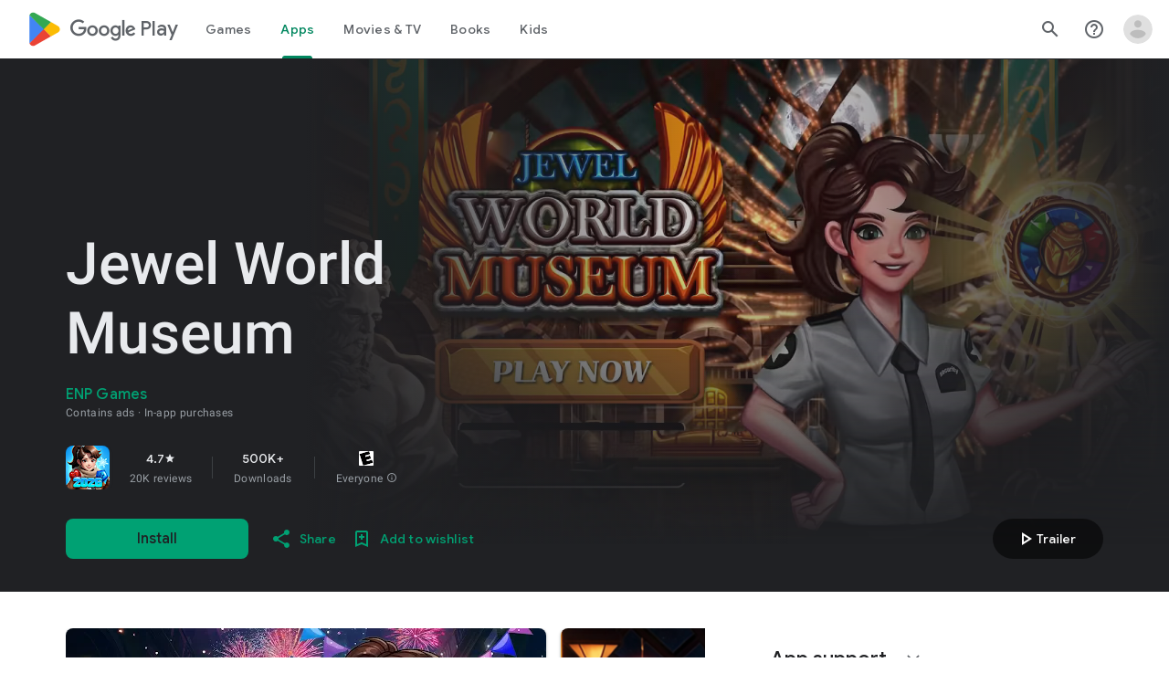

--- FILE ---
content_type: text/javascript; charset=UTF-8
request_url: https://www.gstatic.com/_/boq-play/_/js/k=boq-play.PlayStoreUi.en_US.d18EqO4fJ5U.2021.O/ck=boq-play.PlayStoreUi.IT41ZsacrFE.L.B1.O/am=G5Z7gD3vDwAASTDg98R_2BY/d=1/exm=A7fCU,ArluEf,BBI74,BVgquf,EFQ78c,GkRiKb,IZT63,IcVnM,JNoxi,KUM7Z,LCkxpb,LEikZe,MI6k7c,MdUzUe,MpJwZc,NwH0H,O1Gjze,O6y8ed,OTA3Ae,PrPYRd,QIhFr,RMhBfe,RyvaUb,SdcwHb,SpsfSb,UUJqVe,Uas9Hd,Ulmmrd,V3dDOb,WO9ee,XVMNvd,Z5uLle,ZDZcre,ZwDk9d,_b,_tp,aW3pY,byfTOb,e5qFLc,fl2Zj,gychg,hKSk3e,hc6Ubd,j9sf1,kjKdXe,lazG7b,lsjVmc,lwddkf,m9oV,mI3LFb,mdR7q,n73qwf,pYCIec,pjICDe,pw70Gc,vrGZEc,w9hDv,wW2D8b,ws9Tlc,xQtZb,xUdipf,yABLaf,z5Gxfe,zbML3c,zr1jrb/excm=_b,_tp,appdetailsview/ed=1/wt=2/ujg=1/rs=AB1caFUvSY-rfv5qj01L1rvhWThtq0nheQ/ee=EVNhjf:pw70Gc;EmZ2Bf:zr1jrb;Hs0fpd:jLUKge;JsbNhc:Xd8iUd;K5nYTd:ZDZcre;LBgRLc:SdcwHb;Me32dd:MEeYgc;NJ1rfe:qTnoBf;NPKaK:SdcwHb;NSEoX:lazG7b;Pjplud:EEDORb;QGR0gd:Mlhmy;Rdd4dc:WXw8B;SNUn3:ZwDk9d;ScI3Yc:e7Hzgb;Uvc8o:VDovNc;YIZmRd:A1yn5d;a56pNe:JEfCwb;cEt90b:ws9Tlc;d0xV3b:KoEHyd;dIoSBb:SpsfSb;dowIGb:ebZ3mb;eBAeSb:zbML3c;iFQyKf:QIhFr;ikbPFc:UfnShf;lOO0Vd:OTA3Ae;nAu0tf:z5Gxfe;oGtAuc:sOXFj;pXdRYb:MdUzUe;qQEoOc:KUM7Z;qafBPd:yDVVkb;qddgKe:xQtZb;sgjhQc:bQAegc;wR5FRb:O1Gjze;wZnI8b:Oh9t6d;xqZiqf:BBI74;yEQyxe:TLjaTd;yxTchf:KUM7Z;zxnPse:GkRiKb/dti=1/m=vNKqzc,fI4Vwc,sJhETb,JWUKXe,t1sulf,JH2zc,tBvKNb,soHxf,IJGqxf,wg1P6b,ywOR5c,PHUIyb,BfdUQc,oEJvKc,HnDLGf,kJXwXb,chfSwc,aTwUve,indMcf,pCKBF,RQJprf,lpwuxb,NkbkFd,nKuFpb,zBPctc,jX6UVc,qfGEyb,fdeHmf,SWD8cc,tKHFxf,rpbmN
body_size: 62064
content:
"use strict";_F_installCss(".XWz5yd{margin-left:160px;padding:0 20px 20px}@media screen and (max-width:480px){.XWz5yd{margin-left:0;padding-left:0}}.iCVHHc{height:215px;text-align:center;width:160px}.FOYkDe{max-height:215px;max-width:160px}.Dtwbxf{font-size:28px}.Hv8szf{text-align:right}.rYrxJf,.rYrxJf:visited{color:#00838f;padding-left:3px}.F9JOfb{margin-right:3px}.YALzif{background-color:black;height:100%;left:0;position:absolute;top:0;width:100%}@media screen and (min-width:840px){.YALzif{display:block;height:480px;position:relative;width:853px}}.wnr67e{display:block;height:100%;overflow:scroll}.Q0klLb{background-color:black;height:180px;width:320px}.nFP0jc{left:0;margin-top:20px;overflow-y:hidden;width:320px}.tqorv{align-items:center;border-bottom:1px solid grey;color:white;display:flex;padding:24px 16px}.jKAqf{max-height:406px;overflow-y:scroll;padding-top:16px}.lKf3F{align-items:center;border-radius:8px;display:flex;height:80px;margin-bottom:4px;padding:16px;position:relative}.Jamhv{bottom:0;height:100%;position:absolute;right:0;width:100%}.lKf3F:hover{background-color:rgba(60,64,67,.5)}.vbwGKc{border-radius:8px;height:48px;width:48px}.o1lVq{font-size:1rem;font-weight:400;letter-spacing:.00625em;line-height:1.5rem;font-weight:500;letter-spacing:.25px}.nK64Q{margin-right:8px;height:40px;width:40px}.ZcwU1{font-weight:500}.vNo0Zd{color:rgb(218,220,224);display:flex}.wxOWhe{padding:0 3px}.IWPKib{align-items:center;display:flex}.rAtz3d:nth-child(n){font-size:12px}.nRQrHe{margin-left:12px}.dEgwEd{background-color:#01875f;border:none;color:white}.dEgwEd:not(:disabled){background-color:#01875f}.P9KVBf .dEgwEd{background-color:#00a173}.P9KVBf .dEgwEd:not(:disabled){background-color:#00a173}.oCHWjb{font-size:.875rem;font-weight:400;letter-spacing:.0142857143em;line-height:1.25rem;color:white;flex:2;margin-left:16px}@media screen and (min-width:600px){.Q0klLb{height:287px;position:relative;width:510px}.nFP0jc{height:unset;margin-top:20px;overflow-y:hidden;position:relative;width:510px}}@media screen and (min-width:960px){.Q0klLb{display:block;height:481px;width:856px}.jKAqf{display:grid;grid-template-columns:1fr auto;max-height:230px;width:856px}.nFP0jc{width:100%}.lKf3F{flex-shrink:0;width:380px}}@media screen and (min-width:1280px){.wnr67e{display:flex}.Q0klLb{display:block;height:420px;width:748px}.nFP0jc{height:420px;margin-left:28px;margin-top:0;width:436px}.jKAqf{display:block;max-height:324px;width:auto}.lKf3F{margin-right:0;width:auto}}@media screen and (min-width:1440px){.Q0klLb{height:481px;width:856px}.nFP0jc{height:481px}.jKAqf{max-height:388px}}.XL54pf{box-shadow:0 0 0;background-color:transparent;overflow:hidden}.H1RBrd{max-width:500px}.UIeOBe{margin-top:30px;min-height:120px}.k2cXo{margin:0}@media (max-height:calc(fit-content + 48px)){.ZDGq3b .VfPpkd-P5QLlc{max-height:calc(100% - 48px)}}@media (min-height:calc(fit-content + 48px)){.ZDGq3b .VfPpkd-P5QLlc{max-height:fit-content}}@media (-ms-high-contrast:active) and (min-height:calc(fit-content + 48px)),(-ms-high-contrast:none) and (min-height:calc(fit-content + 48px)){.ZDGq3b .VfPpkd-wzTsW{align-items:stretch;height:auto}}@media (max-width:528px){.ZDGq3b .VfPpkd-P5QLlc{max-width:calc(100vw - 48px)}}@media (min-width:528px){.ZDGq3b .VfPpkd-P5QLlc{max-width:480px}}@media (max-width:600px),(max-width:720px) and (max-height:400px),(min-width:720px) and (max-height:400px){.ZDGq3b.VfPpkd-Sx9Kwc-OWXEXe-n9oEIb .VfPpkd-P5QLlc{max-width:100vw}}.ZDGq3b .VfPpkd-P5QLlc{min-width:calc(100vw - 32px)}.ZDGq3b .VfPpkd-cnG4Wd{padding:24px 24px 18px 24px}@media screen and (min-width:720px){.ZDGq3b .VfPpkd-P5QLlc{min-width:600px}}@media screen and (min-width:720px) and (max-width:648px){.ZDGq3b .VfPpkd-P5QLlc{max-width:calc(100vw - 48px)}}@media screen and (min-width:720px) and (min-width:648px){.ZDGq3b .VfPpkd-P5QLlc{max-width:600px}}@media screen and (min-width:720px) and (max-width:600px),screen and (min-width:720px) and (max-width:720px) and (max-height:400px),screen and (min-width:720px) and (min-width:720px) and (max-height:400px){.ZDGq3b.VfPpkd-Sx9Kwc-OWXEXe-n9oEIb .VfPpkd-P5QLlc{max-width:100vw}}.Gqr3Sb{--gap-width:12px;margin:12px -16px 0;overflow:visible;padding:0 16px}.yUFvre{gap:var(--gap-width);padding:calc(var(--gap-width)/2) 0;padding-left:_get-adjusted-space(\"default\");scroll-snap-type:unset}.nL1Pwe{cursor:pointer;padding:10px 2px;text-align:center}.nL1Pwe:first-child{margin-left:1px}.nL1Pwe:last-child{margin-right:1px}.sdjgmb{width:100%}.Q7vmV{align-items:center;margin-top:8px;width:100%}.RFcWe{left:-14px;top:18px}.Hnoc8e{right:-14px;top:18px}.RQQX4{margin-left:12px;margin-right:8px}.RQQX4 .LFeKge,.d8xGFb .LFeKge{height:24px;width:24px}.Q7vmV .o1gy8c{width:100%}.Q7vmV .LFeKge{height:24px;width:24px}.RQQX4 .o1gy8c{margin-top:2px}.o1gy8c:focus .csaeVc,.o1gy8c:hover .csaeVc{color:#056449;fill:#056449;stop-color:#056449}.o1gy8c:focus .csaeVc:not(:disabled),.o1gy8c:hover .csaeVc:not(:disabled){color:#056449}.P9KVBf .o1gy8c:focus .csaeVc{color:#00b380;fill:#00b380;stop-color:#00b380}.P9KVBf .o1gy8c:focus .csaeVc:not(:disabled){color:#00b380}.P9KVBf .o1gy8c:hover .csaeVc{color:#00b380;fill:#00b380;stop-color:#00b380}.P9KVBf .o1gy8c:hover .csaeVc:not(:disabled){color:#00b380}.fmiEqb{display:none;margin:10px 0;width:100%}.X8BSVc:not(.VfPpkd-fmcmS-yrriRe-OWXEXe-OWB6Me) .VfPpkd-NSFCdd-Brv4Fb,.X8BSVc:not(.VfPpkd-fmcmS-yrriRe-OWXEXe-OWB6Me) .VfPpkd-NSFCdd-Ra9xwd,.X8BSVc:not(.VfPpkd-fmcmS-yrriRe-OWXEXe-OWB6Me) .VfPpkd-NSFCdd-MpmGFe{border-color:rgb(218,220,224)}.X8BSVc:not(.VfPpkd-fmcmS-yrriRe-OWXEXe-OWB6Me):not(.VfPpkd-fmcmS-yrriRe-OWXEXe-XpnDCe):hover .VfPpkd-NSFCdd-i5vt6e .VfPpkd-NSFCdd-Brv4Fb,.X8BSVc:not(.VfPpkd-fmcmS-yrriRe-OWXEXe-OWB6Me):not(.VfPpkd-fmcmS-yrriRe-OWXEXe-XpnDCe):hover .VfPpkd-NSFCdd-i5vt6e .VfPpkd-NSFCdd-Ra9xwd,.X8BSVc:not(.VfPpkd-fmcmS-yrriRe-OWXEXe-OWB6Me):not(.VfPpkd-fmcmS-yrriRe-OWXEXe-XpnDCe):hover .VfPpkd-NSFCdd-i5vt6e .VfPpkd-NSFCdd-MpmGFe{border-color:rgb(218,220,224)}.X8BSVc:not(.VfPpkd-fmcmS-yrriRe-OWXEXe-OWB6Me).VfPpkd-fmcmS-yrriRe-OWXEXe-XpnDCe .VfPpkd-NSFCdd-Brv4Fb,.X8BSVc:not(.VfPpkd-fmcmS-yrriRe-OWXEXe-OWB6Me).VfPpkd-fmcmS-yrriRe-OWXEXe-XpnDCe .VfPpkd-NSFCdd-Ra9xwd,.X8BSVc:not(.VfPpkd-fmcmS-yrriRe-OWXEXe-OWB6Me).VfPpkd-fmcmS-yrriRe-OWXEXe-XpnDCe .VfPpkd-NSFCdd-MpmGFe{border-color:rgb(218,220,224)}.X8BSVc:not(.VfPpkd-fmcmS-yrriRe-OWXEXe-OWB6Me).VfPpkd-fmcmS-yrriRe-OWXEXe-XpnDCe .VfPpkd-NSFCdd-i5vt6e .VfPpkd-NSFCdd-Brv4Fb,.X8BSVc:not(.VfPpkd-fmcmS-yrriRe-OWXEXe-OWB6Me).VfPpkd-fmcmS-yrriRe-OWXEXe-XpnDCe .VfPpkd-NSFCdd-i5vt6e .VfPpkd-NSFCdd-Ra9xwd,.X8BSVc:not(.VfPpkd-fmcmS-yrriRe-OWXEXe-OWB6Me).VfPpkd-fmcmS-yrriRe-OWXEXe-XpnDCe .VfPpkd-NSFCdd-i5vt6e .VfPpkd-NSFCdd-MpmGFe{border-width:1px}.J4Vmsd{width:100%}.koWCib{color:#01875f;fill:#01875f;stop-color:#01875f}.koWCib:not(:disabled){color:#01875f}.P9KVBf .koWCib{color:#00a173;fill:#00a173;stop-color:#00a173}.P9KVBf .koWCib:not(:disabled){color:#00a173}@media screen and (min-width:600px){.nL1Pwe{padding:10px}.fmiEqb{display:inline-flex}.Q7vmV{display:none}}.Rvudpb{color:rgb(32,33,36);fill:rgb(32,33,36);stop-color:rgb(32,33,36);font-size:.875rem;font-weight:400;letter-spacing:.0142857143em;line-height:1.25rem}.Rvudpb:not(:disabled){color:rgb(32,33,36)}.P9KVBf .Rvudpb{color:rgb(232,234,237);fill:rgb(232,234,237);stop-color:rgb(232,234,237)}.P9KVBf .Rvudpb:not(:disabled){color:rgb(232,234,237)}.efXJRc{align-items:center;display:flex;flex-grow:1}.PT2eod{border-radius:8px;box-shadow:0 -1px 5px rgba(0,0,0,.09),0 3px 5px rgba(0,0,0,.06),0 1px 2px rgba(0,0,0,.3),0 1px 3px rgba(0,0,0,.15);flex-shrink:0;height:48px;margin-right:16px;width:48px}@media screen and (min-width:1280px){.PT2eod{height:56px;width:56px}}.LUq2je{display:flex;flex-shrink:0}.ksLHF{color:rgb(32,33,36);fill:rgb(32,33,36);stop-color:rgb(32,33,36);font-family:\"Google Sans\",Roboto,Arial,sans-serif;line-height:1.75rem;font-size:1.375rem;letter-spacing:0;font-weight:400;font-weight:500;-webkit-box-orient:vertical;-webkit-line-clamp:1;display:-webkit-box;overflow:hidden}.ksLHF:not(:disabled){color:rgb(32,33,36)}.P9KVBf .ksLHF{color:rgb(232,234,237);fill:rgb(232,234,237);stop-color:rgb(232,234,237)}.P9KVBf .ksLHF:not(:disabled){color:rgb(232,234,237)}.cYHJbc{color:rgb(95,99,104);fill:rgb(95,99,104);stop-color:rgb(95,99,104);font-size:.875rem;font-weight:400;letter-spacing:.0178571429em;line-height:1.25rem;-webkit-box-orient:vertical;-webkit-line-clamp:1;display:-webkit-box;line-height:1.75rem;overflow:hidden}.cYHJbc:not(:disabled){color:rgb(95,99,104)}.P9KVBf .cYHJbc{color:rgb(154,160,166);fill:rgb(154,160,166);stop-color:rgb(154,160,166)}.P9KVBf .cYHJbc:not(:disabled){color:rgb(154,160,166)}.EnisIf{margin:-12px -12px 0 0;min-width:48px}@media (any-pointer:coarse){.Gqr3Sb{margin:12px 0;padding:0}}.QnvSid.VOBzC{z-index:2002}.XjoK4b{display:var(--H6apye,none);pointer-events:none;position:absolute;z-index:1;border-start-start-radius:calc(var(--vTiv8c, 0px) + var(--hK0TOb, 2px));border-start-end-radius:calc(var(--UtHrue, 0px) + var(--hK0TOb, 2px));border-end-end-radius:calc(var(--uHecC, 0px) + var(--hK0TOb, 2px));border-end-start-radius:calc(var(--C8LWjb, 0px) + var(--hK0TOb, 2px));inset:calc(var(--hK0TOb, 2px)*-1);box-shadow:0 0 0 var(--SGGi,3px) var(--jF0a9c,var(--gm3-sys-color-secondary,#00639b));outline:var(--SGGi,3px) solid transparent;animation-name:gm3-focus-ring-outward-grows,gm3-focus-ring-outward-shrinks;animation-duration:.15s,.45s;animation-delay:0s,.15s;animation-timing-function:cubic-bezier(.2,0,0,1),cubic-bezier(.2,0,0,1)}@keyframes gm3-focus-ring-outward-grows{from{box-shadow:0 0 0 0 var(--jF0a9c,var(--gm3-sys-color-secondary,#00639b))}to{box-shadow:0 0 0 8px var(--jF0a9c,var(--gm3-sys-color-secondary,#00639b))}}@keyframes gm3-focus-ring-outward-shrinks{from{box-shadow:0 0 0 8px var(--jF0a9c,var(--gm3-sys-color-secondary,#00639b))}}@media (prefers-reduced-motion){.XjoK4b{animation:none}}.mUIrbf-LgbsSe{display:inline-flex;position:relative;align-items:center;box-sizing:border-box;border:none;border-start-start-radius:min(var(--gm3-button-text-container-shape-start-start,9999px),var(--gm3-button-text-container-height,40px)/2);border-start-end-radius:min(var(--gm3-button-text-container-shape-start-end,9999px),var(--gm3-button-text-container-height,40px)/2);border-end-start-radius:min(var(--gm3-button-text-container-shape-end-start,9999px),var(--gm3-button-text-container-height,40px)/2);border-end-end-radius:min(var(--gm3-button-text-container-shape-end-end,9999px),var(--gm3-button-text-container-height,40px)/2);outline:none;background:transparent;-webkit-appearance:none;appearance:none;line-height:inherit;text-rendering:inherit;transition:border-radius .35s cubic-bezier(.4,.1,.5,1.4);user-select:none;vertical-align:middle;cursor:pointer;justify-content:var(--gm3-button-text-container-justify-content,center);min-inline-size:var(--gm3-button-text-container-min-width,64px);padding-block:0;-webkit-padding-start:var(--gm3-button-text-leading-space,12px);padding-inline-start:var(--gm3-button-text-leading-space,12px);-webkit-padding-end:var(--gm3-button-text-trailing-space,12px);padding-inline-end:var(--gm3-button-text-trailing-space,12px);block-size:var(--gm3-button-text-container-height,40px);--sbadab:var(--gm3-button-text-hover-state-layer-color,var(--gm3-sys-color-primary,#0b57d0));--hSHBee:var(--gm3-button-text-hover-state-layer-opacity,0.08);--F1tVH:var(--gm3-button-text-hover-state-layer-color,var(--gm3-sys-color-primary,#0b57d0));--kDWEsd:var(--gm3-button-text-pressed-state-layer-opacity,0.1);--vTiv8c:min(var(--gm3-button-text-container-shape-start-start,9999px),var(--gm3-button-text-container-height,40px)/2);--UtHrue:min(var(--gm3-button-text-container-shape-start-end,9999px),var(--gm3-button-text-container-height,40px)/2);--C8LWjb:min(var(--gm3-button-text-container-shape-end-start,9999px),var(--gm3-button-text-container-height,40px)/2);--uHecC:min(var(--gm3-button-text-container-shape-end-end,9999px),var(--gm3-button-text-container-height,40px)/2);--jF0a9c:var(--gm3-button-text-focus-indicator-color,var(--gm3-sys-color-secondary,#00639b));--hK0TOb:var(--gm3-button-text-focus-indicator-outline-offset,2px);--SGGi:var(--gm3-button-text-focus-indicator-thickness,3px)}.mUIrbf-mRLv6:focus-visible{outline:none}.mUIrbf-LgbsSe:focus-visible,.mUIrbf-mRLv6:focus-visible~.mUIrbf-UHGRz{--H6apye:block}.mUIrbf-LgbsSe:not(:disabled):active{border-start-start-radius:min(var(--gm3-button-text-pressed-container-shape-start-start,9999px),var(--gm3-button-text-container-height,40px)/2);border-end-end-radius:min(var(--gm3-button-text-pressed-container-shape-end-end,9999px),var(--gm3-button-text-container-height,40px)/2);border-start-end-radius:min(var(--gm3-button-text-pressed-container-shape-start-end,9999px),var(--gm3-button-text-container-height,40px)/2);border-end-start-radius:min(var(--gm3-button-text-pressed-container-shape-end-start,9999px),var(--gm3-button-text-container-height,40px)/2);--vTiv8c:min(var(--gm3-button-text-pressed-container-shape-start-start,9999px),var(--gm3-button-text-container-height,40px)/2);--UtHrue:min(var(--gm3-button-text-pressed-container-shape-start-end,9999px),var(--gm3-button-text-container-height,40px)/2);--C8LWjb:min(var(--gm3-button-text-pressed-container-shape-end-start,9999px),var(--gm3-button-text-container-height,40px)/2);--uHecC:min(var(--gm3-button-text-pressed-container-shape-end-end,9999px),var(--gm3-button-text-container-height,40px)/2)}.mUIrbf-LgbsSe-OWXEXe-wdeprb-kBPtTb-NBtyUd{border-start-start-radius:var(--gm3-button-text-container-shape-start-start,9999px);border-start-end-radius:var(--gm3-button-text-container-shape-start-end,9999px);border-end-start-radius:var(--gm3-button-text-container-shape-end-start,9999px);border-end-end-radius:var(--gm3-button-text-container-shape-end-end,9999px);--vTiv8c:var(--gm3-button-text-container-shape-start-start,9999px);--UtHrue:var(--gm3-button-text-container-shape-start-end,9999px);--C8LWjb:var(--gm3-button-text-container-shape-end-start,9999px);--uHecC:var(--gm3-button-text-container-shape-end-end,9999px)}.mUIrbf-LgbsSe-OWXEXe-wdeprb-kBPtTb-NBtyUd:not(:disabled):active{border-start-start-radius:var(--gm3-button-text-pressed-container-shape-start-start,9999px);border-end-end-radius:var(--gm3-button-text-pressed-container-shape-end-end,9999px);border-start-end-radius:var(--gm3-button-text-pressed-container-shape-start-end,9999px);border-end-start-radius:var(--gm3-button-text-pressed-container-shape-end-start,9999px);--vTiv8c:var(--gm3-button-text-pressed-container-shape-start-start,9999px);--UtHrue:var(--gm3-button-text-pressed-container-shape-start-end,9999px);--C8LWjb:var(--gm3-button-text-pressed-container-shape-end-start,9999px);--uHecC:var(--gm3-button-text-pressed-container-shape-end-end,9999px)}.mUIrbf-LgbsSe:disabled{cursor:default;pointer-events:none;--hSHBee:0;--kDWEsd:0}.mUIrbf-LgbsSe-OWXEXe-SfQLQb-suEOdc:disabled{pointer-events:auto}.mUIrbf-LgbsSe[hidden]{display:none}.mUIrbf-vQzf8d{position:relative;text-align:center;color:var(--gm3-button-text-label-text-color,var(--gm3-sys-color-primary,#0b57d0));font-size:var(--gm3-button-text-label-text-size,.875rem);font-family:var(--gm3-button-text-label-text-font,\"Google Sans\",Roboto,Arial,sans-serif);font-weight:var(--gm3-button-text-label-text-weight,500);letter-spacing:var(--gm3-button-text-label-text-tracking,0);-webkit-text-decoration:var(--gm3-button-text-label-text-decoration,none);text-decoration:var(--gm3-button-text-label-text-decoration,none);font-variation-settings:var(--gm3-button-text-label-text-font-variation-settings,initial)}.mUIrbf-kSE8rc-FoKg4d-sLO9V-YoZ4jf .mUIrbf-vQzf8d{font-family:var(--gm3-button-text-label-text-font,\"Google Sans Flex\",\"Google Sans Text\",\"Google Sans\",Roboto,Arial,sans-serif)}.mUIrbf-LgbsSe:hover .mUIrbf-vQzf8d{color:var(--gm3-button-text-hover-label-text-color,var(--gm3-sys-color-primary,#0b57d0))}.mUIrbf-LgbsSe:focus-visible .mUIrbf-vQzf8d{color:var(--gm3-button-text-focus-label-text-color,var(--gm3-sys-color-primary,#0b57d0))}.mUIrbf-LgbsSe:active .mUIrbf-vQzf8d{color:var(--gm3-button-text-pressed-label-text-color,var(--gm3-sys-color-primary,#0b57d0))}.mUIrbf-LgbsSe:disabled .mUIrbf-vQzf8d{color:var(--gm3-button-text-disabled-label-text-color,rgba(var(--gm3-sys-color-on-surface-rgb,31,31,31),.38))}.mUIrbf-LgbsSe-OWXEXe-zcdHbf .mUIrbf-vQzf8d{white-space:nowrap;text-overflow:ellipsis;overflow:hidden}.mUIrbf-LgbsSe-OWXEXe-Bz112c-M1Soyc{-webkit-padding-start:var(--gm3-button-text-with-leading-icon-leading-space,12px);padding-inline-start:var(--gm3-button-text-with-leading-icon-leading-space,12px);-webkit-padding-end:var(--gm3-button-text-with-leading-icon-trailing-space,16px);padding-inline-end:var(--gm3-button-text-with-leading-icon-trailing-space,16px)}.mUIrbf-LgbsSe-OWXEXe-Bz112c-M1Soyc .mUIrbf-kBDsod-Rtc0Jf i,.mUIrbf-LgbsSe-OWXEXe-Bz112c-M1Soyc .mUIrbf-kBDsod-Rtc0Jf img,.mUIrbf-LgbsSe-OWXEXe-Bz112c-M1Soyc .mUIrbf-kBDsod-Rtc0Jf svg{-webkit-margin-end:var(--gm3-button-text-with-icon-icon-label-space,8px);margin-inline-end:var(--gm3-button-text-with-icon-icon-label-space,8px)}.mUIrbf-LgbsSe-OWXEXe-Bz112c-UbuQg{-webkit-padding-start:var(--gm3-button-text-with-trailing-icon-leading-space,16px);padding-inline-start:var(--gm3-button-text-with-trailing-icon-leading-space,16px);-webkit-padding-end:var(--gm3-button-text-with-trailing-icon-trailing-space,12px);padding-inline-end:var(--gm3-button-text-with-trailing-icon-trailing-space,12px)}.mUIrbf-LgbsSe-OWXEXe-Bz112c-UbuQg .mUIrbf-kBDsod-Rtc0Jf i,.mUIrbf-LgbsSe-OWXEXe-Bz112c-UbuQg .mUIrbf-kBDsod-Rtc0Jf img,.mUIrbf-LgbsSe-OWXEXe-Bz112c-UbuQg .mUIrbf-kBDsod-Rtc0Jf svg{-webkit-margin-start:var(--gm3-button-text-with-icon-icon-label-space,8px);margin-inline-start:var(--gm3-button-text-with-icon-icon-label-space,8px)}.mUIrbf-kBDsod-Rtc0Jf{display:none;position:relative;line-height:0;color:var(--gm3-button-text-with-icon-icon-color,var(--gm3-sys-color-primary,#0b57d0))}.mUIrbf-kBDsod-Rtc0Jf i,.mUIrbf-kBDsod-Rtc0Jf img,.mUIrbf-kBDsod-Rtc0Jf svg{display:inline-flex;position:relative;direction:inherit;color:inherit;font-size:var(--gm3-button-text-with-icon-icon-size,18px);inline-size:var(--gm3-button-text-with-icon-icon-size,18px);block-size:var(--gm3-button-text-with-icon-icon-size,18px)}.mUIrbf-LgbsSe:hover .mUIrbf-kBDsod-Rtc0Jf{color:var(--gm3-button-text-with-icon-hover-icon-color,var(--gm3-sys-color-primary,#0b57d0))}.mUIrbf-LgbsSe:focus-visible .mUIrbf-kBDsod-Rtc0Jf{color:var(--gm3-button-text-with-icon-focus-icon-color,var(--gm3-sys-color-primary,#0b57d0))}.mUIrbf-LgbsSe:active .mUIrbf-kBDsod-Rtc0Jf{color:var(--gm3-button-text-with-icon-pressed-icon-color,var(--gm3-sys-color-primary,#0b57d0))}.mUIrbf-LgbsSe:disabled .mUIrbf-kBDsod-Rtc0Jf{color:var(--gm3-button-text-with-icon-disabled-icon-color,rgba(var(--gm3-sys-color-on-surface-rgb,31,31,31),.38))}[dir=rtl] .mUIrbf-LgbsSe-OWXEXe-drxrmf-Bz112c .mUIrbf-kBDsod-Rtc0Jf,.mUIrbf-LgbsSe-OWXEXe-drxrmf-Bz112c .mUIrbf-kBDsod-Rtc0Jf[dir=rtl]{transform:scaleX(-1)}.mUIrbf-LgbsSe-OWXEXe-Bz112c-M1Soyc .mUIrbf-kBDsod-Rtc0Jf-OWXEXe-M1Soyc,.mUIrbf-LgbsSe-OWXEXe-Bz112c-UbuQg .mUIrbf-kBDsod-Rtc0Jf-OWXEXe-UbuQg{display:inline-flex}.mUIrbf-mRLv6{position:absolute;inset:0}.mUIrbf-LgbsSe-OWXEXe-dgl2Hf{margin-block:max((48px - var(--gm3-button-text-container-height,40px))/2,0px)}.mUIrbf-RLmnJb{position:absolute;inline-size:max(48px,100%);block-size:max(48px,100%);inset:unset;top:50%;left:50%;transform:translate(-50%,-50%)}.mUIrbf-LgbsSe{will-change:transform,opacity}.mUIrbf-LgbsSe::before{content:\"\";pointer-events:none;position:absolute;inset:0;border-radius:inherit;border:1px solid transparent}@media (forced-colors:active){.mUIrbf-LgbsSe:has(.mUIrbf-mRLv6)::before{border-color:LinkText}}@media (forced-colors:active){.mUIrbf-LgbsSe:has(.mUIrbf-mRLv6) .mUIrbf-vQzf8d,.mUIrbf-LgbsSe:has(.mUIrbf-mRLv6) .mUIrbf-kBDsod-Rtc0Jf{color:LinkText}}.mUIrbf-LgbsSe:disabled::before{background-color:var(--gm3-button-text-disabled-container-color,rgba(var(--gm3-sys-color-on-surface-rgb,31,31,31),0))}@media (forced-colors:active){.mUIrbf-LgbsSe:disabled::before{border-color:GrayText}}@media (forced-colors:active){.mUIrbf-StrnGf-YYd4I-VtOx3e::before{border-color:CanvasText}}.pYTkkf-Bz112c-LgbsSe{align-items:center;-webkit-appearance:none;appearance:none;background:transparent;border:none;box-sizing:border-box;cursor:pointer;display:inline-flex;fill:currentColor;justify-content:center;line-height:inherit;outline:none;position:relative;text-rendering:inherit;user-select:none;block-size:var(--gm3-icon-button-standard-container-height,40px);inline-size:var(--gm3-icon-button-standard-container-width,40px);padding-block:calc((var(--gm3-icon-button-standard-container-height, 40px) - var(--gm3-icon-button-standard-icon-size, 24px))/2);padding-inline:calc((var(--gm3-icon-button-standard-container-width, 40px) - var(--gm3-icon-button-standard-icon-size, 24px))/2);border-start-start-radius:min(var(--gm3-icon-button-standard-container-shape-start-start,9999px),var(--gm3-icon-button-standard-container-height,40px)/2);border-end-end-radius:min(var(--gm3-icon-button-standard-container-shape-end-end,9999px),var(--gm3-icon-button-standard-container-height,40px)/2);border-start-end-radius:min(var(--gm3-icon-button-standard-container-shape-start-end,9999px),var(--gm3-icon-button-standard-container-height,40px)/2);border-end-start-radius:min(var(--gm3-icon-button-standard-container-shape-end-start,9999px),var(--gm3-icon-button-standard-container-height,40px)/2);transition:border-radius .35s cubic-bezier(.27,1.06,.18,1);--jF0a9c:var(--gm3-icon-button-standard-focus-indicator-color,var(--gm3-sys-color-secondary,#00639b));--hK0TOb:var(--gm3-icon-button-standard-focus-indicator-outline-offset,2px);--SGGi:var(--gm3-icon-button-standard-focus-indicator-thickness,3px);--vTiv8c:min(var(--gm3-icon-button-standard-container-shape-start-start,9999px),var(--gm3-icon-button-standard-container-height,40px)/2);--uHecC:min(var(--gm3-icon-button-standard-container-shape-end-end,9999px),var(--gm3-icon-button-standard-container-height,40px)/2);--UtHrue:min(var(--gm3-icon-button-standard-container-shape-start-end,9999px),var(--gm3-icon-button-standard-container-height,40px)/2);--C8LWjb:min(var(--gm3-icon-button-standard-container-shape-end-start,9999px),var(--gm3-icon-button-standard-container-height,40px)/2)}.pYTkkf-Bz112c-LgbsSe::before{border-radius:inherit;border:1px solid transparent;box-sizing:border-box;content:\"\";inset:0;pointer-events:none;position:absolute;z-index:1}.pYTkkf-Bz112c-LgbsSe i,.pYTkkf-Bz112c-LgbsSe svg,.pYTkkf-Bz112c-LgbsSe img{block-size:var(--gm3-icon-button-standard-icon-size,24px);font-size:var(--gm3-icon-button-standard-icon-size,24px);inline-size:var(--gm3-icon-button-standard-icon-size,24px)}.pYTkkf-Bz112c-kBDsod-Rtc0Jf.pYTkkf-Bz112c-kBDsod-Rtc0Jf{block-size:var(--gm3-icon-button-standard-icon-size,24px);display:inline-block;inline-size:var(--gm3-icon-button-standard-icon-size,24px);line-height:0;z-index:1}.pYTkkf-Bz112c-kBDsod-Rtc0Jf-OWXEXe-Xhs9z{opacity:1;position:absolute;transition-duration:50ms;transition-property:opacity}.pYTkkf-Bz112c-kBDsod-Rtc0Jf.pYTkkf-Bz112c-kBDsod-Rtc0Jf-OWXEXe-IT5dJd,.pYTkkf-Bz112c-LgbsSe-OWXEXe-IT5dJd .pYTkkf-Bz112c-kBDsod-Rtc0Jf{opacity:0}.pYTkkf-Bz112c-LgbsSe-OWXEXe-IT5dJd .pYTkkf-Bz112c-kBDsod-Rtc0Jf-OWXEXe-IT5dJd{display:inline-block;opacity:1;transition-duration:50ms;transition-property:opacity}.pYTkkf-Bz112c-LgbsSe:focus-visible,.pYTkkf-Bz112c-LgbsSe .pYTkkf-Bz112c-mRLv6:focus-visible~.pYTkkf-Bz112c-UHGRz{--H6apye:block}.pYTkkf-Bz112c-LgbsSe[hidden]{display:none}[dir=rtl] .pYTkkf-Bz112c-LgbsSe-OWXEXe-drxrmf-Bz112c-bEDTcc-SIsrTd,.pYTkkf-Bz112c-LgbsSe-OWXEXe-drxrmf-Bz112c-bEDTcc-SIsrTd[dir=rtl]{transform:scaleX(-1)}.pYTkkf-Bz112c-mRLv6{block-size:100%;inline-size:100%;left:0;outline:none;position:absolute;top:0}.pYTkkf-Bz112c-RLmnJb{block-size:var(--gm3-icon-button-standard-touch-target-size,48px);inline-size:var(--gm3-icon-button-standard-touch-target-size,48px);left:auto;position:absolute;top:50%;transform:translateY(-50%);z-index:1}.pYTkkf-Bz112c-LgbsSe-OWXEXe-IT5dJd{border-start-start-radius:min(var(--gm3-icon-button-standard-selected-container-shape-start-start,9999px),var(--gm3-icon-button-standard-container-height,40px)/2);border-end-end-radius:min(var(--gm3-icon-button-standard-selected-container-shape-end-end,9999px),var(--gm3-icon-button-standard-container-height,40px)/2);border-start-end-radius:min(var(--gm3-icon-button-standard-selected-container-shape-start-end,9999px),var(--gm3-icon-button-standard-container-height,40px)/2);border-end-start-radius:min(var(--gm3-icon-button-standard-selected-container-shape-end-start,9999px),var(--gm3-icon-button-standard-container-height,40px)/2);--vTiv8c:min(var(--gm3-icon-button-standard-selected-container-shape-start-start,9999px),var(--gm3-icon-button-standard-container-height,40px)/2);--uHecC:min(var(--gm3-icon-button-standard-selected-container-shape-end-end,9999px),var(--gm3-icon-button-standard-container-height,40px)/2);--UtHrue:min(var(--gm3-icon-button-standard-selected-container-shape-start-end,9999px),var(--gm3-icon-button-standard-container-height,40px)/2);--C8LWjb:min(var(--gm3-icon-button-standard-selected-container-shape-end-start,9999px),var(--gm3-icon-button-standard-container-height,40px)/2)}@media not (prefers-reduced-motion){.pYTkkf-Bz112c-LgbsSe:active,.pYTkkf-Bz112c-LgbsSe-OWXEXe-IT5dJd:active{border-start-start-radius:min(var(--gm3-icon-button-standard-pressed-container-shape-start-start,9999px),var(--gm3-icon-button-standard-container-height,40px)/2);border-end-end-radius:min(var(--gm3-icon-button-standard-pressed-container-shape-end-end,9999px),var(--gm3-icon-button-standard-container-height,40px)/2);border-start-end-radius:min(var(--gm3-icon-button-standard-pressed-container-shape-start-end,9999px),var(--gm3-icon-button-standard-container-height,40px)/2);border-end-start-radius:min(var(--gm3-icon-button-standard-pressed-container-shape-end-start,9999px),var(--gm3-icon-button-standard-container-height,40px)/2);--vTiv8c:min(var(--gm3-icon-button-standard-pressed-container-shape-start-start,9999px),var(--gm3-icon-button-standard-container-height,40px)/2);--uHecC:min(var(--gm3-icon-button-standard-pressed-container-shape-end-end,9999px),var(--gm3-icon-button-standard-container-height,40px)/2);--UtHrue:min(var(--gm3-icon-button-standard-pressed-container-shape-start-end,9999px),var(--gm3-icon-button-standard-container-height,40px)/2);--C8LWjb:min(var(--gm3-icon-button-standard-pressed-container-shape-end-start,9999px),var(--gm3-icon-button-standard-container-height,40px)/2)}}.pYTkkf-Bz112c-LgbsSe:disabled{--hSHBee:0;--kDWEsd:0;cursor:default;pointer-events:none}.pYTkkf-Bz112c-LgbsSe-OWXEXe-SfQLQb-suEOdc:disabled{pointer-events:auto}.pYTkkf-Bz112c-LgbsSe{color:var(--gm3-icon-button-standard-unselected-icon-color,var(--gm3-sys-color-on-surface-variant,#444746));will-change:transform,opacity;--sbadab:var(--gm3-icon-button-standard-unselected-hover-state-layer-color,var(--gm3-sys-color-on-surface-variant,#444746));--hSHBee:var(--gm3-icon-button-standard-unselected-hover-state-layer-opacity,0.08);--F1tVH:var(--gm3-icon-button-standard-unselected-pressed-state-layer-color,var(--gm3-sys-color-on-surface-variant,#444746));--kDWEsd:var(--gm3-icon-button-standard-unselected-pressed-state-layer-opacity,0.1)}.pYTkkf-Bz112c-LgbsSe-OWXEXe-IT5dJd{color:var(--gm3-icon-button-standard-selected-icon-color,var(--gm3-sys-color-primary,#0b57d0));--sbadab:var(--gm3-icon-button-standard-selected-hover-state-layer-color,var(--gm3-sys-color-primary,#0b57d0));--hSHBee:var(--gm3-icon-button-standard-selected-hover-state-layer-opacity,0.08);--F1tVH:var(--gm3-icon-button-standard-selected-pressed-state-layer-color,var(--gm3-sys-color-primary,#0b57d0));--kDWEsd:var(--gm3-icon-button-standard-selected-pressed-state-layer-opacity,0.1)}.pYTkkf-Bz112c-LgbsSe:hover{color:var(--gm3-icon-button-standard-unselected-hover-icon-color,var(--gm3-sys-color-on-surface-variant,#444746))}.pYTkkf-Bz112c-LgbsSe:focus-visible{color:var(--gm3-icon-button-standard-unselected-focus-icon-color,var(--gm3-sys-color-on-surface-variant,#444746))}.pYTkkf-Bz112c-LgbsSe:active{color:var(--gm3-icon-button-standard-unselected-pressed-icon-color,var(--gm3-sys-color-on-surface-variant,#444746))}.pYTkkf-Bz112c-LgbsSe-OWXEXe-IT5dJd:hover{color:var(--gm3-icon-button-standard-selected-hover-icon-color,var(--gm3-sys-color-primary,#0b57d0))}.pYTkkf-Bz112c-LgbsSe-OWXEXe-IT5dJd:focus-visible{color:var(--gm3-icon-button-standard-selected-focus-icon-color,var(--gm3-sys-color-primary,#0b57d0))}.pYTkkf-Bz112c-LgbsSe-OWXEXe-IT5dJd:active{color:var(--gm3-icon-button-standard-selected-pressed-icon-color,var(--gm3-sys-color-primary,#0b57d0))}.pYTkkf-Bz112c-LgbsSe:disabled{color:var(--gm3-icon-button-standard-disabled-icon-color,rgba(var(--gm3-sys-color-on-surface-rgb,31,31,31),.38))}.zyTWof-Ng57nc{display:none;position:fixed;inset:auto 0 0;align-items:center;justify-content:center;box-sizing:border-box;z-index:var(--gm3-snackbar-z-index,8);margin:8px;pointer-events:none;-webkit-tap-highlight-color:rgba(0,0,0,0)}.zyTWof-Ng57nc[popover]{background:none;border:none;overflow:visible;padding:0}.zyTWof-Ng57nc-OWXEXe-M1Soyc{justify-content:flex-start}.zyTWof-Ng57nc-OWXEXe-uGFO6d,.zyTWof-Ng57nc-OWXEXe-FNFY6c,.zyTWof-Ng57nc-OWXEXe-FnSee{display:flex}.zyTWof-Ng57nc-OWXEXe-FNFY6c .zyTWof-gIZMF,.zyTWof-Ng57nc-OWXEXe-FNFY6c .zyTWof-M6tBBc{visibility:visible}.zyTWof-Ng57nc-OWXEXe-FNFY6c .zyTWof-YAxtVc{transform:scale(1);opacity:1;pointer-events:auto;transition:opacity .15s 0ms cubic-bezier(0,0,.2,1),transform .15s 0ms cubic-bezier(0,0,.2,1)}.zyTWof-Ng57nc-OWXEXe-FnSee .zyTWof-YAxtVc{transform:scale(1);transition:opacity 75ms 0ms cubic-bezier(.4,0,1,1)}.zyTWof-YAxtVc{background-color:var(--gm3-snackbar-container-color,var(--gm3-sys-color-inverse-surface,#303030));min-width:344px;max-width:672px;padding-inline:0 8px;display:flex;align-items:center;justify-content:flex-start;box-sizing:border-box;transform:scale(.8);opacity:0;border-start-start-radius:var(--gm3-snackbar-container-shape-start-start,4px);border-start-end-radius:var(--gm3-snackbar-container-shape-start-end,4px);border-end-end-radius:var(--gm3-snackbar-container-shape-end-end,4px);border-end-start-radius:var(--gm3-snackbar-container-shape-end-start,4px);--yXuigc:var(--gm3-snackbar-container-elevation,3);--Fe5l0b:var(--gm3-snackbar-container-shadow-color,var(--gm3-sys-color-shadow,#000))}@media (max-width:344px),(max-width:480px){.zyTWof-YAxtVc{min-width:100%}}.zyTWof-YAxtVc::before{position:absolute;box-sizing:border-box;width:100%;height:100%;top:0;left:0;border:1px solid transparent;border-radius:inherit;content:\"\";pointer-events:none}.zyTWof-RMXhq{flex:auto;display:grid;grid-template:\"icon label actions\" auto/auto 1fr auto}.zyTWof-Ng57nc-OWXEXe-eu7FSc .zyTWof-RMXhq{grid-template:\"icon label\" auto \"actions actions\" auto/auto 1fr}.zyTWof-mXfiHf-Rtc0Jf{grid-area:icon;align-self:start;padding:12px;-webkit-padding-end:0;padding-inline-end:0;display:flex}.zyTWof-mXfiHf-Rtc0Jf :is(i,img,svg){color:var(--gm3-snackbar-icon-color,var(--gm3-sys-color-inverse-on-surface,#f2f2f2));font-size:var(--gm3-snackbar-icon-size,24px);inline-size:var(--gm3-snackbar-icon-size,24px);block-size:var(--gm3-snackbar-icon-size,24px)}.zyTWof-gIZMF{grid-area:label;color:var(--gm3-snackbar-supporting-text-color,var(--gm3-sys-color-inverse-on-surface,#f2f2f2));letter-spacing:var(--gm3-snackbar-supporting-text-tracking,0);font-size:var(--gm3-snackbar-supporting-text-size,.875rem);font-family:var(--gm3-snackbar-supporting-text-font,\"Google Sans Flex\",\"Google Sans Text\",\"Google Sans\",Roboto,Arial,sans-serif);font-weight:var(--gm3-snackbar-supporting-text-weight,400);line-height:var(--gm3-snackbar-supporting-text-line-height,1.25rem);font-variation-settings:var(--gm3-snackbar-supporting-text-font-variation-settings,initial);padding-top:14px;padding-bottom:14px;padding-inline:16px 8px;margin:0;width:100%;flex-grow:1;box-sizing:border-box;visibility:hidden}.zyTWof-Ng57nc-OWXEXe-eu7FSc .zyTWof-gIZMF{padding-bottom:8px;padding-inline:16px 8px}.zyTWof-mXfiHf-Rtc0Jf+.zyTWof-gIZMF{-webkit-padding-start:8px;padding-inline-start:8px}.zyTWof-M6tBBc{grid-area:actions;display:flex;flex-shrink:0;align-items:center;box-sizing:border-box;visibility:hidden}.zyTWof-Ng57nc-OWXEXe-eu7FSc .zyTWof-M6tBBc{justify-self:end;margin-bottom:4px}.zyTWof-IkaYrd+.zyTWof-TolmDb{margin-inline:8px 0}.zyTWof-IkaYrd{--gm3-button-text-focus-label-text-color:var(--gm3-snackbar-action-focus-label-text-color,var(--gm3-sys-color-inverse-primary,#a8c7fa));--gm3-button-text-hover-label-text-color:var(--gm3-snackbar-action-hover-label-text-color,var(--gm3-sys-color-inverse-primary,#a8c7fa));--gm3-button-text-hover-state-layer-color:var(--gm3-snackbar-action-hover-state-layer-color,var(--gm3-sys-color-inverse-primary,#a8c7fa));--gm3-button-text-hover-state-layer-opacity:var(--gm3-snackbar-action-hover-state-layer-opacity,0.08);--gm3-button-text-label-text-color:var(--gm3-snackbar-action-label-text-color,var(--gm3-sys-color-inverse-primary,#a8c7fa));--gm3-button-text-label-text-font:var(--gm3-snackbar-action-label-text-font,\"Google Sans Flex\",\"Google Sans Text\",\"Google Sans\",Roboto,Arial,sans-serif);--gm3-button-text-label-text-font-variation-settings:var(--gm3-snackbar-action-label-text-font-variation-settings,initial);--gm3-button-text-label-text-size:var(--gm3-snackbar-action-label-text-size,0.875rem);--gm3-button-text-label-text-tracking:var(--gm3-snackbar-action-label-text-tracking,0rem);--gm3-button-text-label-text-weight:var(--gm3-snackbar-action-label-text-weight,500);--gm3-button-text-pressed-label-text-color:var(--gm3-snackbar-action-pressed-label-text-color,var(--gm3-sys-color-inverse-primary,#a8c7fa));--gm3-button-text-pressed-state-layer-color:var(--gm3-snackbar-action-pressed-state-layer-color,var(--gm3-sys-color-inverse-primary,#a8c7fa));--gm3-button-text-pressed-state-layer-opacity:var(--gm3-snackbar-action-pressed-state-layer-opacity,0.1)}.zyTWof-TolmDb{--gm3-icon-button-standard-icon-size:var(--gm3-snackbar-icon-size,24px);--gm3-icon-button-standard-unselected-icon-color:var(--gm3-snackbar-icon-color,var(--gm3-sys-color-inverse-on-surface,#f2f2f2));--gm3-icon-button-standard-unselected-hover-icon-color:var(--gm3-snackbar-icon-hover-icon-color,var(--gm3-sys-color-inverse-on-surface,#f2f2f2));--gm3-icon-button-standard-unselected-hover-state-layer-color:var(--gm3-snackbar-icon-hover-state-layer-color,var(--gm3-sys-color-inverse-on-surface,#f2f2f2));--gm3-icon-button-standard-unselected-hover-state-layer-opacity:var(--gm3-snackbar-icon-hover-state-layer-opacity,0.08);--gm3-icon-button-standard-unselected-focus-icon-color:var(--gm3-snackbar-icon-focus-icon-color,var(--gm3-sys-color-inverse-on-surface,#f2f2f2));--gm3-icon-button-standard-unselected-pressed-icon-color:var(--gm3-snackbar-icon-pressed-icon-color,var(--gm3-sys-color-inverse-on-surface,#f2f2f2));--gm3-icon-button-standard-unselected-pressed-state-layer-opacity:var(--gm3-snackbar-icon-pressed-state-layer-opacity,0.1);--gm3-icon-button-standard-container-height:36px;--gm3-icon-button-standard-container-width:36px}.lMimMe{color:rgb(32,33,36);fill:rgb(32,33,36);stop-color:rgb(32,33,36);font-family:\"Google Sans\",Roboto,Arial,sans-serif;line-height:1.5rem;font-size:1.125rem;letter-spacing:0;font-weight:400;align-items:center;display:flex}.lMimMe:not(:disabled){color:rgb(32,33,36)}.P9KVBf .lMimMe{color:rgb(232,234,237);fill:rgb(232,234,237);stop-color:rgb(232,234,237)}.P9KVBf .lMimMe:not(:disabled){color:rgb(232,234,237)}.UjXtlf{margin-top:16px}.axjpce{margin-right:4px}.BlLrjc{display:inline-block}.B4wkv{align-items:center;display:flex;margin:24px 0 4px}.B4wkv .LjbECb{font-size:18px;margin-right:16px}.aPeBBe{color:rgb(32,33,36);fill:rgb(32,33,36);stop-color:rgb(32,33,36)}.aPeBBe:not(:disabled){color:rgb(32,33,36)}.P9KVBf .aPeBBe{color:rgb(232,234,237);fill:rgb(232,234,237);stop-color:rgb(232,234,237)}.P9KVBf .aPeBBe:not(:disabled){color:rgb(232,234,237)}.dnM39b{list-style:inside;margin-left:34px}.Hxpbhb{font-family:Roboto,Arial,sans-serif;line-height:1rem;font-size:.75rem;letter-spacing:.025em;font-weight:400;align-items:center;display:flex}.RLg0jb{flex-shrink:0;margin-left:48px}@media screen and (min-width:600px){.xNUmN{column-count:2}}.Fx1lse{text-align:center}.k8Lt0 .jy7Abe{position:absolute;left:50%;top:50%;transform:translate(-50%,-50%)}.odk6He{display:grid;grid-template-columns:auto}.RHo1pe{padding:15px 0}.RHo1pe:not(:first-child){border-color:rgb(232,234,237);border-top:1px solid}.RHo1pe:not(:first-child):not(:disabled){border-color:rgb(232,234,237)}.P9KVBf .RHo1pe:not(:first-child){border-color:rgb(60,64,67)}.P9KVBf .RHo1pe:not(:first-child):not(:disabled){border-color:rgb(60,64,67)}.RbQjz{align-items:center;display:flex;flex-direction:column;justify-content:center;padding-top:15px;font-size:1.15rem}.nitQ6d{display:none}@media (max-height:732px){.vFondc .VfPpkd-P5QLlc{max-height:calc(100% - 32px)}}@media (min-height:732px){.vFondc .VfPpkd-P5QLlc{max-height:700px}}@media (-ms-high-contrast:active) and (min-height:732px),(-ms-high-contrast:none) and (min-height:732px){.vFondc .VfPpkd-wzTsW{align-items:stretch;height:auto}}.xoKNSc{margin:0 -24px;padding:0 40px}.Ud1OW{background-color:#e9f0fe}sentinel{}");
this.default_PlayStoreUi=this.default_PlayStoreUi||{};(function(_){var window=this;
try{
_.LGa=_.x("vNKqzc",[_.Jl]);
_.r("vNKqzc");
var KRc=class extends _.Qu{static Na(){return{service:{view:_.rL}}}constructor(a){super();this.zd=a.service.view}H(a){(a=a.event.target)&&(a=a.getAttribute("href"))&&_.pL(this.zd,a)}};KRc.prototype.$wa$fAsfBd=function(){return this.H};_.Vu(_.LGa,KRc);
_.u();
_.yQa=_.x("JH2zc",[]);_.ye(_.yQa);
_.r("JH2zc");
_.WQb=class extends _.Nu{constructor(){super();this.ka=this.oa().Zb("VfPpkd-AznF2e-uDEFge-OWXEXe-GN5I5c");this.content=this.Ua("bN97Pc")}Dj(a){if(this.ka||!a)this.oa().yb("VfPpkd-AznF2e-uDEFge-OWXEXe-auswjd");else{const b=this.H(),c=a.width/b.width;a=a.left-b.left;this.oa().yb("VfPpkd-AznF2e-uDEFge-OWXEXe-di8rgd-RCfa3e");this.content.Pb("transform",`translateX(${a}px) scaleX(${c})`);this.H();this.oa().Bb("VfPpkd-AznF2e-uDEFge-OWXEXe-di8rgd-RCfa3e");this.oa().yb("VfPpkd-AznF2e-uDEFge-OWXEXe-auswjd");
this.content.Pb("transform","")}}H(){return this.content.el().getBoundingClientRect()}O(){this.oa().Bb("VfPpkd-AznF2e-uDEFge-OWXEXe-auswjd")}};_.WQb.prototype.$wa$ZpywWb=function(){return this.O};_.WQb.prototype.$wa$fab5xd=function(){return this.H};_.Wu(_.WQb,_.yQa);
_.u();
_.uQa=_.x("t1sulf",[_.gu]);_.ye(_.uQa);
_.r("t1sulf");
var XQb=function(a,b,c,d,e){function f(h){return h.size()!==0||c.Va()?c.data.hn&&!h.size()||h.size()>1:!0}if(!f(a.find(".VfPpkd-cfyjzb"))&&(a=a.find(".VfPpkd-cfyjzb"),!f(a)))if(c.jc()){var g=!!c.Va()?.toString();g?(a.size()?d.yi(a.el(),c.Va()):(d=d.Qc(c.Va()),b.before(d)),g&&!a.size()&&e()):(a.remove(),a.size()&&e())}else d.yi(a.el(),c.Va())};var YQb=function(a,b){a.kd=b},ZQb=function(a){var b=a.oa().el();a={detail:{NV:a.oa().el().id}};_.jh(b,"ndQSrb",void 0,void 0,a)},$Qb=function(a,b){_.Lr(a.na,"VfPpkd-jY41G-V67aGc",!!b);a.na.Tc(b)},lT=class extends _.ZM{constructor(){super();this.ID=_.Ye(_.Uu(_.WQb,"s3t1lf"));this.jd=_.Ye(_.dM);this.Ub=_.Ye(_.wt);this.O=this.Pc=!1;this.kd=!0;this.hk=this.Ua("ksKsZd");this.na=this.Ua("V67aGc");YQb(this,!this.getData("skipFocusOnActivate").Wb(!1));_.RM(this.oa())&&(this.Pc=_.SM(this.oa()),_.Eg(this.oa().el(),
(a,b)=>this.Qe(a,b)))}Qe(a,b){this.Pc&&(a=b.data.isActive,typeof a==="boolean"&&a!==this.isActive()&&a&&ZQb(this));a=b.jc();a!==this.yc()&&$Qb(this,a||"");XQb(this.oa(),_.Zu(this,"V67aGc"),b,this.Ub,()=>{this.wa()});a=!1;b.data.hn&&!this.oa().Zb("VfPpkd-AznF2e-OWXEXe-eu7FSc")?(this.oa().yb("VfPpkd-AznF2e-OWXEXe-eu7FSc"),a=!0):!b.data.hn&&this.oa().Zb("VfPpkd-AznF2e-OWXEXe-eu7FSc")&&(this.oa().Bb("VfPpkd-AznF2e-OWXEXe-eu7FSc"),a=!0);a&&this.wa();return!0}yc(){return this.na.tc()}isActive(){return this.oa().Zb("VfPpkd-AznF2e-OWXEXe-auswjd")}Dj(a){this.oa().yb("VfPpkd-AznF2e-OWXEXe-auswjd");
this.oa().el().setAttribute("aria-selected","true");this.oa().el().setAttribute("tabindex","0");this.ID.Dj(a);a=this.oa().el()===document.activeElement;this.kd&&!a&&this.oa().focus()}La(){this.oa().Bb("VfPpkd-AznF2e-OWXEXe-auswjd");this.oa().el().setAttribute("aria-selected","false");this.oa().el().setAttribute("tabindex","-1");this.ID.O()}Fa(){return this.ID.H()}H(){const a=this.oa().Sb().offsetWidth,b=this.oa().Sb().offsetLeft;return{lw:b,mw:b+a}}getId(){return this.oa().el().id}Jb(){this.oa().focus()}Yd(){return this.oa()}Yg(){return this.ka}zh(){return this.Vc()}wi(){return!1}Mg(){return this.hk.el().getBoundingClientRect()}click(a){ZQb(this);
return super.click(a)}focus(a){a=super.focus(a);_.ZL(this.jd,this);_.bM(this.jd,this,{ij:super.ij()});return a}blur(a){_.cM(this.jd,this);return super.blur(a)}mn(a){this.O=!0;return super.mn(a)}Yh(a){this.O=!0;return super.Yh(a)}Mc(){super.Mc();this.O&&(this.O=!1,_.$L(this.jd,this,this.qa))}Dc(a){_.aM(this.jd,this);super.Dc(a)}wa(){_.cM(this.jd,this);this.mf()?_.bM(this.jd,this,{ij:this.ij()}):_.ZL(this.jd,this)}};lT.prototype.$wa$Mkz1i=function(){return this.wa};lT.prototype.$wa$jz8gV=function(){return this.Mc};
lT.prototype.$wa$p6p2H=function(){return this.Yh};lT.prototype.$wa$UX7yZ=function(){return this.mn};lT.prototype.$wa$O22p3e=function(){return this.blur};lT.prototype.$wa$AHmuwe=function(){return this.focus};lT.prototype.$wa$cOuCgd=function(){return this.click};lT.prototype.$wa$ek3GPb=function(){return this.Mg};lT.prototype.$wa$ZMyDuc=function(){return this.wi};lT.prototype.$wa$VMu6Hb=function(){return this.zh};lT.prototype.$wa$fkGEZ=function(){return this.Yg};lT.prototype.$wa$mlK5wb=function(){return this.Yd};
lT.prototype.$wa$Hmewsd=function(){return this.Jb};lT.prototype.$wa$pTuYge=function(){return this.getId};lT.prototype.$wa$VcWJGf=function(){return this.H};lT.prototype.$wa$ZgZz8b=function(){return this.Fa};lT.prototype.$wa$ZpywWb=function(){return this.La};lT.prototype.$wa$qs41qe=function(){return this.isActive};lT.prototype.$wa$TRoYe=function(){return this.yc};_.Wu(lT,_.uQa);
_.u();
_.vQa=_.x("VNcg1e",[_.Fl]);
_.r("VNcg1e");
_.aRb=class extends _.Qs{static Na(){return{tb:{soy:_.It}}}constructor(a){super();this.H=null;this.ld=a.tb.soy}};_.Ms(_.vQa,_.aRb);
_.u();
_.wQa=_.x("JWUKXe",[_.vQa]);
/*

 Copyright 2018 Google Inc.

 Permission is hereby granted, free of charge, to any person obtaining a copy
 of this software and associated documentation files (the "Software"), to deal
 in the Software without restriction, including without limitation the rights
 to use, copy, modify, merge, publish, distribute, sublicense, and/or sell
 copies of the Software, and to permit persons to whom the Software is
 furnished to do so, subject to the following conditions:

 The above copyright notice and this permission notice shall be included in
 all copies or substantial portions of the Software.

 THE SOFTWARE IS PROVIDED "AS IS", WITHOUT WARRANTY OF ANY KIND, EXPRESS OR
 IMPLIED, INCLUDING BUT NOT LIMITED TO THE WARRANTIES OF MERCHANTABILITY,
 FITNESS FOR A PARTICULAR PURPOSE AND NONINFRINGEMENT. IN NO EVENT SHALL THE
 AUTHORS OR COPYRIGHT HOLDERS BE LIABLE FOR ANY CLAIM, DAMAGES OR OTHER
 LIABILITY, WHETHER IN AN ACTION OF CONTRACT, TORT OR OTHERWISE, ARISING FROM,
 OUT OF OR IN CONNECTION WITH THE SOFTWARE OR THE USE OR OTHER DEALINGS IN
 THE SOFTWARE.
*/
_.kqb=function(a,b){return(a.matches||a.webkitMatchesSelector||a.msMatchesSelector).call(a,b)};
var BQb=class{constructor(a,b){this.H=a;this.wa=b}};var CQb,DQb;CQb=function(a){return{left:0,right:a.wa.Sb().offsetWidth-a.H.Sb().offsetWidth}};DQb=function(a,b){a=CQb(a);return Math.min(Math.max(a.left,b),a.right)};_.EQb=class extends BQb{ka(){const a=this.H.el().scrollLeft,{right:b}=CQb(this);return Math.round(b-a)}qa(a){const b=CQb(this),c=this.H.el().scrollLeft;a=DQb(this,b.right-a);return{Hr:a,mq:a-c}}na(a){const b=this.H.el().scrollLeft;a=DQb(this,b-a);return{Hr:a,mq:a-b}}O(a){return a}};var FQb;FQb=function(a,b){return Math.max(Math.min(0,b),a.H.Sb().offsetWidth-a.wa.Sb().offsetWidth)};_.GQb=class extends BQb{ka(a){const b=this.H.el().scrollLeft;return Math.round(a-b)}qa(a){const b=this.H.el().scrollLeft;a=FQb(this,-a);return{Hr:a,mq:a-b}}na(a){const b=this.H.el().scrollLeft;a=FQb(this,b-a);return{Hr:a,mq:a-b}}O(a,b){return a-b}};var HQb;HQb=function(a,b){return Math.min(Math.max(0,b),a.wa.Sb().offsetWidth-a.H.Sb().offsetWidth)};_.IQb=class extends BQb{ka(a){const b=this.H.el().scrollLeft;return Math.round(b-a)}qa(a){const b=this.H.el().scrollLeft;a=HQb(this,a);return{Hr:a,mq:b-a}}na(a){const b=this.H.el().scrollLeft;a=HQb(this,b+a);return{Hr:a,mq:b-a}}O(a,b){return a+b}};
_.r("JWUKXe");
var bRb=function(){return(0,_.N)('<div class="'+_.R("VfPpkd-AznF2e-OFz35")+'"></div>')};var cRb,eRb;cRb=function(a){a=_.jn(a.content.el(),"transform");if(a==="none")return 0;a=/\((.+?)\)/.exec(a);if(!a)return 0;[,,,,a]=a[1].split(",");return parseFloat(a)};eRb=function(a){a.O=!1;var b=cRb(a);const c=a.area.el().scrollLeft;b=a.fn()?_.dRb(a).O(c,b):c-b;a.oa().Bb("VfPpkd-AznF2e-vzJc7b-OWXEXe-oT9UPb");a.content.Pb("transform","translateX(0px)");a.area.el().scrollLeft=b};
_.dRb=function(a){if(!a.na){{var b=a.area.el().scrollLeft;a.area.el().scrollLeft=b-1;const e=a.area.el().scrollLeft;if(e<0)a.area.el().scrollLeft=b,b=new _.GQb(a.area,a.content);else{var c=a.area.el().getBoundingClientRect(),d=a.content.el().getBoundingClientRect();c=Math.round(d.right-c.right);a.area.el().scrollLeft=b;b=c===e?new _.IQb(a.area,a.content):new _.EQb(a.area,a.content)}}a.na=b}return a.na};_.fRb=function(a,b){return Math.min(Math.max(0,b),a.content.Sb().offsetWidth-a.area.Sb().offsetWidth)};
_.mT=class extends _.Qu{static Na(){return{service:{Dfa:_.aRb}}}constructor(a){super();this.O=!1;this.window=this.getWindow();this.Ba=a.service.Dfa;this.area=this.Ua("vJ7A6b");this.content=this.Ua("bN97Pc");a=this.Ba;if(typeof a.H==="number")a=a.H;else{var b=a.ld.Qc(bRb);b=new _.sn(b);(new _.sn(document.documentElement)).append(b);var c=b.Sb().offsetHeight-b.Sb().clientHeight;b.remove();a=a.H=c}this.area.Pb("margin-bottom",String(-a)+"px");this.area.yb("VfPpkd-AznF2e-LUERP-vJ7A6b-OWXEXe-XuHpsb");
_.Ch(this,new _.wP(this.area.el()))}H(){if(this.fn()){var a=cRb(this);return _.dRb(this).ka(a)}a=cRb(this);return this.area.el().scrollLeft-a}ka(){return this.content.Sb().offsetWidth}scrollTo(a){if(this.fn()){var b=_.dRb(this).qa(a);this.animate(b)}else b=this.H(),a=_.fRb(this,a),this.animate({Hr:a,mq:a-b})}qa(){if(!this.O)return!0;eRb(this);return!0}wa(a){this.trigger("hICJmc",{UM:a.targetElement.Sb().scrollLeft,offsetWidth:a.targetElement.Sb().offsetWidth,dea:a.targetElement.Sb().scrollWidth})}ml(a){a=
a.event.target;this.O&&_.kqb(a,".mdc-tab-scroller__scroll-content")&&(this.O=!1,this.oa().Bb("VfPpkd-AznF2e-vzJc7b-OWXEXe-oT9UPb"))}animate(a){a.mq!==0&&(eRb(this),this.area.el().scrollLeft=a.Hr,this.content.Pb("transform",`translateX(${a.mq}px)`),this.area.el().getBoundingClientRect(),this.window.requestAnimationFrame(()=>{this.oa().yb("VfPpkd-AznF2e-vzJc7b-OWXEXe-oT9UPb");this.content.Pb("transform","none")}),this.O=!0)}fn(){return _.jn(this.content.el(),"direction")==="rtl"}};
_.mT.prototype.$wa$e204de=function(){return this.ml};_.mT.prototype.$wa$Y3U6Wb=function(){return this.wa};_.mT.prototype.$wa$PNXF5=function(){return this.qa};_.mT.prototype.$wa$Wxpo4e=function(){return this.ka};_.mT.prototype.$wa$AkCrjc=function(){return this.H};_.Vu(_.wQa,_.mT);
_.u();
_.xQa=_.x("sJhETb",[_.wQa]);
_.r("sJhETb");
var gRb=function(a,b){if(a.fn())return _.dRb(a).na(b);const c=a.H();a=_.fRb(a,b+c);return{Hr:a,mq:a-c}};var nT=new Set;nT.add("ArrowLeft");nT.add("ArrowRight");nT.add("End");nT.add("Home");nT.add("Enter");nT.add(" ");var oT=new Map;oT.set(37,"ArrowLeft");oT.set(39,"ArrowRight");oT.set(35,"End");oT.set(36,"Home");oT.set(13,"Enter");oT.set(32," ");
var hRb=function(a){var b=_.So(a.oa().find(".VfPpkd-AznF2e"));b=Array.from(b).map((c,d)=>_.wi(a.ni(c),e=>{a.O[d]=e}));return new _.ef(b)},iRb=function(a,b){const c=a.O.findIndex(e=>e.isActive());if(!(b>=0&&b<a.O.length)||b===c)return!1;let d;c!==-1&&(a.O[c].La(),d=a.O[c].Fa());a.O[b].Dj(d);a.scrollIntoView(b);return!0},jRb=function(a){return a.O.map(b=>b.oa().el())},pT=class extends _.Qu{static Na(){return{controller:{qq:{jsname:"mAKh3e",ctor:_.mT}}}}constructor(a){super();this.O=[];this.sq=!1;this.qq=
a.controller.qq;this.sq=this.getData("useAutomaticActivation").Wb(!1);this.wf(hRb(this))}H(a){if(iRb(this,a)){var b=this.oa().el();_.jh(b,"lN8i5b",void 0,void 0,{detail:{index:a}})}}scrollIntoView(a){if(a>=0&&a<this.O.length)if(a===0)this.qq.scrollTo(0);else if(a===this.O.length-1)this.qq.scrollTo(this.qq.ka());else if(this.fn()){var b=this.qq.H(),c=this.oa().Sb().offsetWidth,d=this.O[a].H(),e=this.qq.ka();var f=e-d.lw-c-b;d=e-d.mw-b;const g=f+d;f=f>0||g>0?a+1:d<0||g<0?a-1:-1;if(f>=0&&f<this.O.length){const {lw:h,
mw:k}=this.O[f].H();a=f>a?Math.max(e-k-b-c+36,0):Math.min(e-h-b-36,0);b=this.qq;a!==0&&b.animate(gRb(b,a))}}else if(b=this.qq.H(),c=this.oa().Sb().offsetWidth,f=this.O[a].H(),e=f.lw-b,f=f.mw-b-c,d=e+f,e=e<0||d<0?a-1:f>0||d>0?a+1:-1,e>=0&&e<this.O.length){const {lw:g,mw:h}=this.O[e].H();a=e<a?Math.min(h-b-36,0):Math.max(g-b-c+36,0);b=this.qq;a!==0&&b.animate(gRb(b,a))}}ka(){const a=this.qq.H()>0,b=this.qq.H()+this.oa().Sb().offsetWidth<this.qq.ka();return{left:a,right:b}}Vd(a){var b=a.event;a=nT.has(b.key)?
b.key:oT.get(b.keyCode);if(a===void 0)return!0;var c=a===" "||a==="Enter";c||b.preventDefault();if(this.sq&&c)return!0;b=this.ee().activeElement;b=jRb(this).indexOf(b);if(c)return this.H(b),!0;c=this.fn();const d=this.O.length-1;b=a==="End"?d:a==="ArrowLeft"&&!c||a==="ArrowRight"&&c?b-1:a==="ArrowRight"&&!c||a==="ArrowLeft"&&c?b+1:0;b<0?b=d:b>d&&(b=0);a=b;this.O[a].Jb();this.scrollIntoView(a);this.sq&&this.H(a);return!0}wa(a){this.H(this.na(a.event.detail.NV))}na(a){for(let b=0;b<this.O.length;b++)if(this.O[b].getId()===
a)return b;return-1}qa(){return this.O.findIndex(a=>a.isActive())}Ba(a){return this.O[a]?.getId()}fn(){return _.jn(this.oa().el(),"direction")==="rtl"}};pT.prototype.$wa$XE3qVc=function(){return this.qa};pT.prototype.$wa$ts7vde=function(){return this.wa};pT.prototype.$wa$I481le=function(){return this.Vd};pT.prototype.$wa$jKlRYe=function(){return this.ka};_.Vu(_.xQa,pT);
_.u();
_.IIa=_.x("tBvKNb",[]);_.ye(_.IIa);
_.r("tBvKNb");
_.kT=class extends _.Nu{constructor(){super();this.Ub=_.Ye(_.wt);this.Pc=!1;_.RM(this.oa())&&(this.Pc=_.SM(this.oa()),_.Eg(this.oa().el(),(a,b)=>this.Qe(a,b)))}Qe(a,b){this.Pc&&(a=!!b.data.isActive,a!==this.isActive()&&(a?this.Dj():this.H()));a=this.oa().children().Rc(0);this.Ub.Vq(a.el(),b.Cd());return!0}Dj(){_.Xu(this.oa(),"tabPanelActive","true");this.oa().show()}H(){_.Xu(this.oa(),"tabPanelActive","false");this.oa().Id()}isActive(){return this.oa().getData("tabPanelActive").Wb(!1)}};
_.kT.prototype.$wa$qs41qe=function(){return this.isActive};_.kT.prototype.$wa$ZpywWb=function(){return this.H};_.kT.prototype.$wa$CGLD0d=function(){return this.Dj};_.Wu(_.kT,_.IIa);
_.u();
_.JIa=_.x("fI4Vwc",[_.IIa]);
_.r("fI4Vwc");
var kRb;kRb=function(a){const b=_.To(a.oa(),".VfPpkd-AznF2e-ZMv3u").el();return _.wi(a.ni(b),c=>{a.O=c;return a.O})};
_.qT=class extends _.Qu{static Na(){return{controllers:{Cfa:{jsname:"PAiuue",ctor:_.kT}}}}constructor(a){super();this.ka=[];this.wf(kRb(this));this.ka=a.controllers.Cfa;_.QM(this.oa())}H(a){this.O.H(a)}na(a){return this.O.na(a)}Ba(a){return this.O.Ba(a)}qa(){return this.O.qa()}wa(a){a=a.event.detail.index;const b=this.Ba(a);this.ka.forEach(c=>{c.H()});this.ka[a]?.Dj();this.trigger("efhmcb",{index:a,id:b})}};_.qT.prototype.$wa$MhjYq=function(){return this.wa};_.qT.prototype.$wa$XE3qVc=function(){return this.qa};
_.Vu(_.JIa,_.qT);
_.u();
_.r("uu7UOe");
var fwb;_.dwb=function(a,b,c){a.yc!==null?(_.OM(a.oa(),a.yc,c),a.yc=null):_.OM(a.oa(),b,c)};_.ewb=function(a){var b=a.Fa();a=b?.getData("tooltipIsRich").Wb(!1);b=b?.getData("tooltipIsPersistent").Wb(!1);return{um:a,Wl:b}};fwb=async function(a){if(!a.kh){a.Ld=!0;try{const {service:b}=await _.jf(a,{service:{Bg:_.DQa}});a.kh=b.Bg}catch(b){if(b instanceof _.Lda)return;throw b;}}return a.kh};
_.MN=class extends _.ZM{constructor(){super();this.jd=_.Ye(_.dM);this.Ld=!1;this.yc=_.om(this.getData("idomClass"));_.QM(this.oa())}Yd(){return this.oa()}Yg(){return this.ka}zh(){return this.Vc()}wi(){return this.oa().Zb("VfPpkd-Bz112c-LgbsSe")}Mg(){return(this.oa().Zb("VfPpkd-Bz112c-LgbsSe")?this.Ua("s3Eaab"):this.Yd()).el().getBoundingClientRect()}Mc(){super.Mc();_.$L(this.jd,this,this.qa)}Dc(a,b){super.Dc(a,b);_.aM(this.jd,this)}click(a){if(!this.Vc()&&this.te()){const {um:b,Wl:c}=_.ewb(this);
b&&c?this.kd():this.na(3)}return super.click(a)}focus(a){a=super.focus(a);_.bM(this.jd,this,{ij:super.ij()});super.mf()&&this.oa().yb("gmghec");this.te()&&super.mf()&&this.O(2);return a}blur(a){_.cM(this.jd,this);this.oa().Bb("gmghec");this.te()&&this.na(7,a.event);return super.blur(a)}Ma(a){this.te()&&this.O(1);return super.Ma(a)}Oa(a){a=super.Oa(a);this.te()&&this.na(1);return a}Yh(a){a=super.Yh(a);this.te()&&this.O(5);return a}Lm(a){a=super.Lm(a);this.te()&&this.na(5);return a}te(){const a=this.Jb();
return a?a.tc().length>0:!1}Jb(){if(this.oa().getData("tooltipEnabled").Wb(!1)){var a=_.om(this.oa().getData("tooltipId"));!a&&this.oa().Lb("aria-describedby")&&(a=this.oa().Lb("aria-describedby"));a||(_.To(this.oa(),"[data-tooltip-id]").Df()?_.To(this.oa(),"[aria-describedby]").Df()||(a=_.To(this.oa(),"[aria-describedby]").Lb("aria-describedby")):a=_.To(this.oa(),"[data-tooltip-id]").getData("tooltipId").H(""));a=a||null}else a=null;return a?(a=this.ee().getElementById(a))?new _.sn(a):null:null}Fa(){const a=
this.oa();if(!a.el().isConnected||!this.oa().getData("tooltipEnabled").Wb(!1))return null;if(a.getData("tooltipId").Se()||a.Lb("aria-describedby"))return a;let b=_.To(a,"[data-tooltip-id]");if(!b.Df())return b.first();b=_.To(a,"[aria-describedby]");return b.Df()?null:b.first()}Om(){return this.oa().getData("isGm3Button").Wb(!1)}async O(a){const b=this.Fa();if(b&&b.el().isConnected){var c=await fwb(this);c&&b.el().isConnected&&(a=c.O(b.el(),a))&&_.Ch(this,a)}}async na(a,b){const c=this.Fa();if(c&&
this.Ld){const d=await (this.kh??fwb(this));d&&d.na(c.el(),a,b)}}async kd(){const a=this.Fa();if(a){const b=await fwb(this);b&&a.el().isConnected&&b.Ma(a.el())}}async wa(){this.te()&&this.kh&&this.kh.wa()}contextmenu(a){super.contextmenu(a);return!0}La(){_.cM(this.jd,this);this.mf()?_.bM(this.jd,this,{ij:this.ij()}):_.ZL(this.jd,this)}};_.MN.prototype.$wa$Mkz1i=function(){return this.La};_.MN.prototype.$wa$mg9Pef=function(){return this.contextmenu};_.MN.prototype.$wa$fLiPzd=function(){return this.wa};
_.MN.prototype.$wa$yiFRid=function(){return this.kd};_.MN.prototype.$wa$ItCXyd=function(){return this.Om};_.MN.prototype.$wa$IrH4te=function(){return this.Fa};_.MN.prototype.$wa$XwOqFd=function(){return this.Jb};_.MN.prototype.$wa$cHeRTd=function(){return this.te};_.MN.prototype.$wa$yfqBxc=function(){return this.Lm};_.MN.prototype.$wa$p6p2H=function(){return this.Yh};_.MN.prototype.$wa$JywGue=function(){return this.Oa};_.MN.prototype.$wa$tfO1Yc=function(){return this.Ma};
_.MN.prototype.$wa$O22p3e=function(){return this.blur};_.MN.prototype.$wa$AHmuwe=function(){return this.focus};_.MN.prototype.$wa$cOuCgd=function(){return this.click};_.MN.prototype.$wa$jz8gV=function(){return this.Mc};_.MN.prototype.$wa$ek3GPb=function(){return this.Mg};_.MN.prototype.$wa$ZMyDuc=function(){return this.wi};_.MN.prototype.$wa$VMu6Hb=function(){return this.zh};_.MN.prototype.$wa$fkGEZ=function(){return this.Yg};_.MN.prototype.$wa$mlK5wb=function(){return this.Yd};
_.u();
_.uu=_.fu("uu7UOe",[_.gu]);_.ye(_.uu);
_.DDa=_.x("soHxf",[_.uu]);_.ye(_.DDa);
_.gwb=function(a,b,c,d,e){function f(k){k=(c.H()||a.Zb("VfPpkd-LgbsSe-OWXEXe-Bz112c-M1Soyc")||a.Zb("VfPpkd-LgbsSe-OWXEXe-Bz112c-UbuQg"))&&!k.size()||k.size()>1;return!c?.Va()||k}if(!f(a.find(".VfPpkd-kBDsod"))){var g=a.find(".VfPpkd-kBDsod");if(!f(g))if(c.H())d.yi(g.el(),c.Va());else{var h=!!c?.Va()?.toString();h?(g.size()?d.yi(g.el(),c.Va()):(d=d.Qc(c.Va()),c.O()?b.after(d):b.before(d)),b=c.O()?"VfPpkd-LgbsSe-OWXEXe-Bz112c-UbuQg":"VfPpkd-LgbsSe-OWXEXe-Bz112c-M1Soyc",a.Bb(b==="VfPpkd-LgbsSe-OWXEXe-Bz112c-UbuQg"?
"VfPpkd-LgbsSe-OWXEXe-Bz112c-M1Soyc":"VfPpkd-LgbsSe-OWXEXe-Bz112c-UbuQg"),a.yb(b),h&&!g.size()&&e()):(g.remove(),a.Bb("VfPpkd-LgbsSe-OWXEXe-Bz112c-UbuQg"),a.Bb("VfPpkd-LgbsSe-OWXEXe-Bz112c-M1Soyc"),g.size()&&e())}}};
_.r("soHxf");
var hwb;hwb=new Set(["aria-label","disabled"]);
_.NN=class extends _.MN{constructor(){super();this.Ub=_.Ye(_.wt);_.RM(this.oa())&&(this.oa().Zb("VfPpkd-LgbsSe")||this.oa().Zb("VfPpkd-Bz112c-LgbsSe"))&&(this.oa().el().__soy_skip_handler=this.Qe.bind(this))}jc(){return this.Yc("V67aGc").tc()}qc(a){this.Yc("V67aGc").Tc(a)}Jh(a){_.Po([(0,_.Mo)`aria-`],this.oa().el(),"aria-label",a)}Qe(a,b){var c=b.jc();b.H()||typeof c!=="string"||c===this.Ua("V67aGc").tc()||(this.qc(c.toString()),this.La());_.gwb(this.oa(),_.Zu(this,"V67aGc"),b,this.Ub,()=>{this.La()});
!!b.Vc()!==this.ae()&&this.Kd(!!b.Vc());c=b.vd();c!==this.oa().Lb("aria-label")&&(c?_.Po([(0,_.Mo)`aria-`],this.oa().el(),"aria-label",c):_.un(this.oa(),"aria-label"));_.dwb(this,a.data.Ea,b.data.Ea);a=(a=b.He())?a.toString():"";_.PM(this.oa(),a,{Jo:hwb});return!0}};_.NN.prototype.$wa$SQpL2c=function(){return this.jc};_.Wu(_.NN,_.DDa);
_.u();
_.RFa=_.x("IJGqxf",[_.Tn,_.Jl,_.Kn]);
_.r("IJGqxf");
var VLc=class extends _.Qu{static Na(){return{service:{Iz:_.xT,view:_.rL,t8:_.HP}}}constructor(a){super();this.H=a.service.Iz;this.zd=a.service.view;this.OQ=a.service.t8}ka(a){let b=_.vg(a.data.getData("href"));const c=_.om(a.data.getData("navigation"));a.data.getData("addContinueUrlParam").Wb(!1)&&(b=_.Cp(_.Ip(b),"continue",_.MRb(this.H,window.location.href)).toString());a=_.om(a.data.getData("target"));c&&c==="server"?this.zd.qa(b):a&&a!=="_self"?_.lf(window,b,a):_.pL(this.zd,b);return!1}O(){this.OQ.Ba()}};
VLc.prototype.$wa$nixEK=function(){return this.O};VLc.prototype.$wa$fmKhsb=function(){return this.ka};_.Vu(_.RFa,VLc);
_.u();
_.bu=_.x("RIHuTe",[_.jma]);
_.xAa=_.x("Yu3CRc",[_.Tf]);
_.cu=_.x("BCm2ob",[_.Fl,_.xAa,_.ul,_.Mm,_.qk]);
_.LEa=_.x("ApIzg",[_.Fl,_.On]);
_.Au=_.x("VFlrye",[_.Fl,_.Vn,_.ipa,_.ml,_.Rn,_.cu,_.Nn,_.Un,_.Pn,_.LEa,_.ul,_.bu]);
_.r("BfdUQc");
var LAc=_.x("BfdUQc");var MAc=class extends _.Qu{static Na(){return{}}H(a){_.jf(this,{service:{Zn:_.Au}}).then(b=>{b.service.Zn.Zn({code:a.data})})}};MAc.prototype.$wa$eQqUMb=function(){return this.H};_.Vu(LAc,MAc);
_.u();
_.uCa=_.x("vGCTM",[_.Qn,_.Jl,_.ul]);
_.r("vGCTM");
var EJb,FJb,GJb;EJb=/[?&](PAffiliateId)=/i;FJb=/[?&](PCamRefId)=/i;
GJb=function(a){if(_.Am()&&a.H!=null){var b=a.H.get("GPAS");if(b){var c=b.afId,d=b.afIdParamName,e=b.ts,f=b.afCampaignId;b=b.afCampaignIdParamName;if(c&&e&&!(Date.now()-e>2592E5)){e=_.Ip("https://play.google.com/");_.Cp(e,d,c);f&&f.length!=0&&_.Cp(e,b,f);c=a.na;d=c.iw;e=e.toString();b=(12).toString();f=new _.DJb;_.Nj(f,1,e);b!=null?_.Pj(f,2,parseInt(b,10)):_.Pj(f,2,0);b=a.O.get().document.referrer;b!=null&&_.Nj(f,9,b);e=_.Fp(_.Ip(e),"referrer");e!=null&&_.Nj(f,8,e);e=new _.ko;_.A(e,_.DJb,6,f);const g=
new _.fo;f=g;b=Date.now().toString();_.Lj(f,1,b);f=g;_.eo(f,e.ke());d.call(c,f);a.H.remove("GPAS")}}}};
_.HJb=class extends _.Qs{static Na(){return{service:{lg:_.OQ,view:_.rL,window:_.St}}}constructor(a){super();this.na=a.service.lg;this.ka=a.service.view;this.O=a.service.window;this.H=(a=_.Gva("GPAS"))?new _.Mh(a):null;var b=this.O.get().location.href;if(a=EJb.exec(b)){a=a[1];var c=_.Ip(b,!0),d=_.Fp(c,a);if(d.length!=0){b=FJb.exec(b);var e=null,f=null;b&&(f=b[1],e=_.Fp(c,f));var g=Date.now();this.H!=null&&this.H.set("GPAS",{afId:d,afIdParamName:a,ts:g,afCampaignId:e,afCampaignIdParamName:f},g+2592E5);
_.Hp(c,a);b&&_.Hp(c,f);_.qL(this.ka,this.ka.Kj().oa(),c.toString());GJb(this)}}else GJb(this)}};_.Ms(_.uCa,_.HJb);
_.u();
_.r("qxhHpe");

_.u();
_.MGa=_.x("oEJvKc",[_.uCa,_.Bu,_.Jl,_.ul]);
_.r("oEJvKc");
var PRc=class extends _.Qu{static Na(){return{service:{Mna:_.HJb,focus:_.cO,view:_.rL,window:_.St}}}constructor(a){super();this.qh=a.service.focus;this.zd=a.service.view;this.window=a.service.window.get();a=this.zd.O();a=_.sf(5,a);if(a?.startsWith("/web/")){var b=a.substring(4);a=this.zd.O();_.nb(b,"/")||(b="/"+b);a=a.match(_.rf);_.qL(this.zd,this,_.pf(a[1],a[2],a[3],a[4],b,a[6],a[7]))}}TW(a,b){_.kh(this.window.document.body,"tGMTLb",b.qg.getMetadata());this.oa().Bb("xsXTx");this.O()||_.ZN(this.qh,
new _.sn(this.window.document.body));return null}UW(){this.oa().yb("xsXTx");return null}H(){return!1}O(){const a=_.sh(this.oa().el(),"savedfocusid");return a&&this.oa().el().querySelector('[data-focusid="'+a+'"]')||_.$N(this.qh,this.oa()).filter(b=>b.hasAttribute("autofocus")).el()?!0:!1}};PRc.prototype.$wa$rFrphd=function(){return this.O};PRc.prototype.$wa$Q6GLuf=function(){return this.H};_.Vu(_.MGa,PRc);_.bGb(PRc);
_.u();
_.IEa=_.x("BrkcBe",[_.ul]);
_.r("BrkcBe");
_.vV=function(a){this.H=new _.vh;this.size=0;if(a){a=_.mp(a);const b=a.length;for(let c=0;c<b;c++)this.add(a[c]);this.size=this.H.size}};_.vh.prototype.Mu=_.aa(17,function(a){for(let b=0;b<this.H.length;b++){const c=this.H[b];if(_.gn(this.O,c)&&this.O[c]==a)return!0}return!1});
var IZb=function(a,b){if(typeof a.every=="function")return a.every(b,void 0);if(_.ia(a)||typeof a==="string")return Array.prototype.every.call(a,b,void 0);const c=_.gra(a),d=_.mp(a),e=d.length;for(let f=0;f<e;f++)if(!b.call(void 0,d[f],c&&c[f],a))return!1;return!0};var JZb=function(a){const b=typeof a;return b=="object"&&a||b=="function"?"o"+_.Yh(a):b.charAt(0)+a};_.l=_.vV.prototype;_.l.Gi=function(){return this.H.size};_.l.add=function(a){this.H.set(JZb(a),a);this.size=this.H.size};_.l.delete=function(a){a=this.H.remove(JZb(a));this.size=this.H.size;return a};_.l.remove=function(a){return this.delete(a)};_.l.clear=function(){this.H.clear();this.size=0};_.l.Df=function(){return this.H.size===0};_.l.has=function(a){var b=this.H;a=JZb(a);return b.has(a)};
_.l.contains=function(a){var b=this.H;a=JZb(a);return b.has(a)};_.l.Lj=function(){return this.H.Lj()};_.l.values=function(){return this.H.values()};_.l.clone=function(){return new _.vV(this)};_.l.equals=function(a){return this.Gi()==_.fra(a)&&KZb(this,a)};
var KZb=function(a,b){const c=_.fra(b);if(a.Gi()>c)return!1;!(b instanceof _.vV)&&c>5&&(b=new _.vV(b));return IZb(a,function(d){var e=b;return e.contains&&typeof e.contains=="function"?e.contains(d):e.Mu&&typeof e.Mu=="function"?e.Mu(d):_.ia(e)||typeof e==="string"?_.qa(e,d):_.Dza(e,d)})};_.vV.prototype.Ho=function(){return this.H.Ho(!1)};_.vV.prototype[Symbol.iterator]=function(){return this.values()};_.LZb=class extends _.Qs{static Na(){return{service:{window:_.St}}}constructor(a){super();this.H=new _.vh;this.O=a.service.window.get()}};_.Ms(_.IEa,_.LZb);
_.u();
_.yIa=_.x("Tuy47d",[_.xt]);
_.sW=class extends _.v{constructor(a){super(a)}};_.sW.prototype.ua="eN36M";_.Lq[149762737]={zsa:_.le(149762737,_.Kq,_.sW)};var L0b=class extends _.v{constructor(a){super(a)}getUrl(){return _.I(this,1)}};L0b.prototype.ua="YGTV9b";_.Nq[149762737]={Asa:_.le(149762737,_.Mq,L0b)};new _.C(_.sW);new _.C(L0b);_.Go.YGTV9b=_.Eo;_.M0b=new _.Kf("jQpoKd",L0b,_.sW,[_.Rk,149762737,_.Tk,!0,_.Uk,"/PlayStoreDataService.PlayKoreanAgeVerificationUrl"]);
_.N0b=class extends _.v{constructor(a){super(a)}Ka(){return _.G(this,_.X,1)}};_.O0b=class extends _.v{constructor(a){super(a)}Ka(){return _.G(this,_.X,1)}};_.Lq[149067719]={vsa:_.le(149067719,_.Kq,_.O0b)};var P0b=class extends _.v{constructor(a){super(a)}ig(){return _.G(this,_.ov,1)}};P0b.prototype.ua="CT3nxb";_.Nq[149067719]={wsa:_.le(149067719,_.Mq,P0b)};new _.C(P0b);_.Go.CT3nxb=_.Eo;_.Q0b=new _.Kf("jdvjK",P0b,_.O0b,[_.Rk,149067719,_.Tk,!0,_.Uk,"/PlayStoreDataService.PlayItemImageThumbnail"]);_.R0b=_.MB({ab:!1,name:"w39Shc",Ya:_.yIa,params:{ctor:_.N0b},nb:[],data:{Aqa:function(a,b,c){b=c||{};c=b.Qa||"rpc";var d=new _.O0b;_.D(a,_.X,1)&&(a=a.Ka(),_.A(d,_.X,1,a));a={fatal:!0,Hb:[{key:_.bt,value:new _.DE},{key:_.ct,value:new _.DE}]};let e;for(e in b)a[e]=b[e];return{wb:_.Q0b,Qa:c,Gb:d,metadata:a}},Eqa:function(a,b,c){a=c||{};b=a.Qa||"rpc";c=new _.sW;var d={fatal:!0,Hb:[{key:_.bt,value:new _.DE},{key:_.ct,value:new _.DE}]};let e;for(e in a)d[e]=a[e];return{wb:_.M0b,Qa:b,Gb:c,metadata:d}}},
mb:()=>({variant:null,Xa:[],Za:{}}),kb:{},children:{}});
_.S0b=class extends _.v{constructor(a){super(a)}};_.S0b.prototype.H=_.p(111);_.Gh(_.Wn);
_.tW=class extends _.v{constructor(a){super(a)}};_.tW.prototype.ua="ni6SDe";_.Lq[149788983]={Bsa:_.le(149788983,_.Kq,_.tW)};var uW=class extends _.v{constructor(a){super(a)}H(){return _.oj(this,1)}};uW.prototype.ua="oNZsae";var T0b=_.le(149788983,_.Mq,uW);_.Nq[149788983]={Jca:T0b};new _.Kf("149788983",uW,_.tW);(new _.C(uW)).Jca=T0b;_.Go.oNZsae=_.Eo;new _.C(_.tW);new _.C(uW);_.Go.oNZsae=_.Eo;_.U0b=new _.Kf("vZPbde",uW,_.tW,[_.Rk,149788983,_.Tk,!0,_.Uk,"/PlayStoreDataService.PlayKoreanUserAdultVerified"]);
_.r("WXw8B");
var V0b=function(a){return _.Ej(a,1)},W0b=function(a,b){return _.A(a,_.X,1,b)},X0b=function(a,b){a=a.zn;return _.T(_.V(),_.B0b(b,160,215,"FOYkDe","iCVHHc",void 0,a))},Y0b=function(){let a='<span class="'+_.R("Dtwbxf")+'">';return(0,_.N)(a+"Verify your age to continue</span>")},Z0b=function(a){a=a.S5;const b=_.S(_.V(),'<div class="'+_.R("Hv8szf")+'">');_.T(b,_.CV({content:(0,_.N)("Cancel"),nh:"",af:"F9JOfb",attributes:(0,_.fq)('data-id="'+_.R("IbE0S")+'"'),jsaction:"click:DJ6zke"}));_.T(b,_.EV({href:a,
content:(0,_.N)("Verify your age"),nh:""}));_.S(b,"</div>");return b},$0b=function(){let a='<div class="'+_.R("XWz5yd")+'"><div class="'+_.R("w1uOVe")+'">';return(0,_.N)(a+"Please try again in few minutes.</div></div>")},a1b=function(){const a=_.S(_.V(),'<div class="'+_.R("Hv8szf")+'">');_.T(a,_.BV({content:(0,_.N)("Close"),Ea:_.HV(),attributes:(0,_.fq)('data-id="'+_.R("TvD9Pc")+'"'),jsaction:"click:DJ6zke"}));_.S(a,"</div>");return a},b1b=function(){let a='<span class="'+_.R("Dtwbxf")+'">';return(0,_.N)(a+
"Unable to verify</span>")};_.Fs(_.jl);var vW=class extends _.v{constructor(a){super(a)}Ka(){return _.G(this,_.X,1)}};vW.prototype.ua="ah5tfb";_.Lq[149781727]={ssa:_.le(149781727,_.Kq,vW)};var wW=class extends _.v{constructor(a){super(a)}};wW.prototype.ua="zkbqDe";var c1b=_.le(149781727,_.Mq,wW);_.Nq[149781727]={Hca:c1b};new _.Kf("149781727",wW,vW);(new _.C(wW)).Hca=c1b;_.Go.zkbqDe=_.Eo;new _.C(vW);_.Go.ah5tfb=_.Eo;_.W(vW,_.X,function(a){a=a.Ka();return a!=null?[a]:[]});new _.C(wW);_.Go.zkbqDe=_.Eo;var d1b=new _.Kf("aDox6b",wW,vW,[_.Rk,149781727,_.Tk,!0,_.Uk,"/PlayStoreDataService.PlayItemCountryContentRestrictions"]);var g1b=function(a,b){if(e1b(b))return _.Sf(1);const c={};b=f1b(b);c[b.Xd().toString()]=b;const d=_.U0b.Kb(new _.tW);_.Am()&&(c[d.Xd().toString()]=d);const e=a.O.execute(c);return e[b.Xd().toString()].then(f=>V0b(_.G(f,_.S0b,1))!=2?_.Sf(1):_.Am()?e[d.Xd().toString()].then(g=>g.H()?1:2):_.Sf(3)).rd(()=>4)},i1b=function(a,b,c){b=h1b(b);const d={};d[b.Xd().toString()]=b;a.O.execute(d)[b.Xd().toString()].then(e=>{const f=a.Ba.O($0b);_.bW(a.ka,f,c,_.mW(_.WV(_.UV(_.zV(),b1b),a1b),X0b,{zn:e.ig()}).Mb())})},
j1b=function(a,b,c){var d=_.M0b.Kb(new _.sW);const e=h1b(b);var f={};f[d.Xd().toString()]=d;f[e.Xd().toString()]=e;f=a.O.execute(f);d=_.Ug([f[d.Xd().toString()],f[e.Xd().toString()]]);const g=W0b(new _.N0b,b);d.then(h=>{var k=a.ka,m=_.UV(_.zV(),Y0b);var n=h[0].getUrl();const q=_.up(_.Ip(a.na.location.href),"kavr").toString();n=_.Cp(_.Ip(n),"prev",q).toString();_.cW(k,_.R0b,g,c,_.mW(_.WV(m,Z0b,{S5:n}),X0b,{zn:h[1].ig()}).Mb())})},e1b=function(a){const b=_.ug("zQmIje");a=_.Ej(a,2);return b!="KR"||k1b.includes(a)},
f1b=function(a){var b=new vW;a=_.A(b,_.X,1,a);return d1b.Kb(a)},h1b=function(a){var b=new _.O0b;a=_.A(b,_.X,1,a);return _.Q0b.Kb(a)},l1b=class extends _.Qs{static Na(){return{tb:{soy:_.It},service:{q6:_.Ppb,dialog:_.dW,Wh:_.oW,window:_.St,Ad:_.rW}}}constructor(a){super();this.ka=a.service.dialog;this.Ba=a.tb.soy;this.wa=a.service.Wh;this.O=a.service.q6;this.na=a.service.window.get();this.qa=a.service.Ad}H(a,b,c){return g1b(this,a).then(d=>{switch(d){case 2:return _.Ip(this.na.location.href).Ba=="kavr"?
i1b(this,a,c):j1b(this,a,c),2;case 3:return _.nW(this.wa),3;case 4:return _.qW(this.qa),4;default:return b(),1}})}};_.Ms(_.kpa,l1b);var k1b=[21,25,32,33,56,39];
_.u();
_.r("Rdd4dc");
_.K0b=new _.Ek(_.Wn);
_.u();
_.JEa=_.x("wzCHmc",[_.Fl,_.On,_.Qn,_.IEa,_.qk]);
/*


 Copyright (c) 2015-2018 Google, Inc., Netflix, Inc., Microsoft Corp. and contributors
 Licensed under the Apache License, Version 2.0 (the "License");
 you may not use this file except in compliance with the License.
 You may obtain a copy of the License at
     http://www.apache.org/licenses/LICENSE-2.0
 Unless required by applicable law or agreed to in writing, software
 distributed under the License is distributed on an "AS IS" BASIS,
 WITHOUT WARRANTIES OR CONDITIONS OF ANY KIND, either express or implied.
 See the License for the specific language governing permissions and
 limitations under the License.
*/
var pTb,qTb,OT,sTb,vTb,xTb,yTb,BTb,zTb,CTb,FTb,ITb;pTb=function(a,b){a&&(b=a.indexOf(b),0<=b&&a.splice(b,1))};_.MT=function(a){return typeof a==="function"};qTb=function(a){return a instanceof _.NT||a&&"closed"in a&&_.MT(a.remove)&&_.MT(a.add)&&_.MT(a.unsubscribe)};_.rTb=function(){};OT=function(a){setTimeout(()=>{throw a;})};_.PT=function(a){return a};sTb=function(a){return a.length===0?_.PT:a.length===1?a[0]:function(b){return a.reduce((c,d)=>d(c),b)}};
_.tTb=function(a,b){return new _.QT(c=>{let d=0;return b.Ai(function(){d===a.length?c.complete():(c.next(a[d++]),c.closed||this.Ai())})})};_.uTb=function(a){return new TypeError("vf`"+(a!==null&&typeof a==="object"?"an invalid object":`'${a}'`))};
_.ST=function(a){if(a instanceof _.QT)return a;if(a!=null){if(_.MT(a[_.RT]))return vTb(a);if(_.wTb(a))return xTb(a);if(_.MT(a?.then))return yTb(a);if(Symbol.asyncIterator&&_.MT(a?.[Symbol.asyncIterator]))return zTb(a);if(_.MT(a?.[_.ATb]))return BTb(a)}throw _.uTb(a);};vTb=function(a){return new _.QT(b=>{const c=a[_.RT]();if(_.MT(c.subscribe))return c.subscribe(b);throw new TypeError("wf");})};xTb=function(a){return new _.QT(b=>{for(let c=0;c<a.length&&!b.closed;c++)b.next(a[c]);b.complete()})};
yTb=function(a){return new _.QT(b=>{a.then(c=>{b.closed||(b.next(c),b.complete())},c=>b.error(c)).then(null,OT)})};BTb=function(a){return new _.QT(b=>{const c=a[_.ATb]();for(;!b.closed;){const {done:d,value:e}=c.next();d?b.complete():b.next(e)}return()=>_.MT(c?.return)&&c.return()})};zTb=function(a){return new _.QT(b=>{CTb(a,b).catch(c=>b.error(c))})};CTb=async function(a,b){for await(const c of a)b.next(c);b.complete()};_.TT=function(a,b){return b?_.tTb(a,b):xTb(a)};
_.UT=function(a){return b=>{if(_.MT(b?.Ma))return b.Ma(function(c){try{return a(c,this)}catch(d){this.error(d)}});throw new TypeError("xf");}};_.WT=function(a){return _.UT((b,c)=>{let d=0;b.subscribe(new _.VT(c,e=>{c.next(a.call(void 0,e,d++))}))})};_.ETb=function(a){return _.WT(b=>DTb(b)?a(...b):a(b))};
FTb=function(a,b,c,d){let e=[],f=0,g=0,h=!1;const k=m=>{f++;_.ST(c(m,g++)).subscribe(new _.VT(b,n=>{b.next(n)},void 0,()=>{for(f--;e.length&&f<d;){const n=e.shift();k(n)}!h||e.length||f||b.complete()}))};a.subscribe(new _.VT(b,m=>f<d?k(m):e.push(m),void 0,()=>{h=!0;!h||e.length||f||b.complete()}));return()=>{e=null}};_.XT=function(a,b){var c=Infinity;if(_.MT(b))return _.XT((d,e)=>_.WT((f,g)=>b(d,f,e,g))(_.ST(a(d,e))),c);typeof b==="number"&&(c=b);return _.UT((d,e)=>FTb(d,e,a,c))};
_.YT=function(a,b,c){if(_.MT(c)){var d=c;c=void 0}if(d)return _.YT(a,b,c).xe(_.ETb(d));const [e,f]=_.MT(a.addEventListener)&&_.MT(a.removeEventListener)?GTb.map(g=>h=>a[g](b,h,c)):_.MT(a.addListener)&&_.MT(a.removeListener)?HTb.map(ITb(a,b)):_.MT(a.hq)&&_.MT(a.cra)?JTb.map(ITb(a,b)):[];return!e&&_.wTb(a)?_.XT(g=>_.YT(g,b,c))(_.TT(a)):new _.QT(g=>{if(!e)throw new TypeError("yf");const h=(...k)=>g.next(1<k.length?k:k[0]);e(h);return()=>f(h)})};ITb=function(a,b){return c=>d=>a[c](b,d)};var KTb=class extends Error{constructor(a){super(a?`${a.length} errors occurred during unsubscription:
${a.map((b,c)=>`${c+1}) ${b.toString()}`).join("\n  ")}`:"");this.errors=a;Object.setPrototypeOf(this,new.target.prototype);this.name="UnsubscriptionError"}};var LTb,MTb;
_.NT=class{constructor(a){this.Ma=a;this.closed=!1;this.ka=this.O=null}unsubscribe(){let a;if(!this.closed){this.closed=!0;const c=this.O;if(Array.isArray(c))for(var b of c)b.remove(this);else c?.remove(this);b=this.Ma;if(_.MT(b))try{b()}catch(e){a=e instanceof KTb?e.errors:[e]}const d=this.ka;if(d){this.ka=null;for(const e of d)try{_.MT(e)?e():e.unsubscribe()}catch(f){a=a??[],f instanceof KTb?a=[...a,...f.errors]:a.push(f)}}if(a)throw new KTb(a);}}add(a){if(a&&a!==this)if(this.closed)_.MT(a)?a():
a.unsubscribe();else{if(a instanceof _.NT){if(a.closed||a.Fa(this))return;a.Ba(this)}(this.ka=this.ka??[]).push(a)}}Fa(a){const b=this.O;return b===a||Array.isArray(b)&&b.includes(a)}Ba(a){const b=this.O;this.O=Array.isArray(b)?(b.push(a),b):b?[b,a]:a}La(a){const b=this.O;b===a?this.O=null:Array.isArray(b)&&pTb(b,a)}remove(a){const b=this.ka;b&&pTb(b,a);a instanceof _.NT&&a.La(this)}};LTb=_.NT;MTb=new _.NT;MTb.closed=!0;LTb.H=MTb;var OTb;_.ZT=class extends _.NT{static create(a,b,c){return new _.NTb(a,b,c)}constructor(a){super();this.H=!1;this.destination=a instanceof _.ZT?a:new OTb(!a||_.MT(a)?{next:a??void 0}:a);qTb(a)&&a.add(this)}next(a){this.H||this.qa(a)}error(a){this.H||(this.H=!0,this.wa(a))}complete(){this.H||(this.H=!0,this.na())}unsubscribe(){this.closed||(this.H=!0,super.unsubscribe())}qa(a){this.destination.next(a)}wa(a){this.destination.error(a);this.unsubscribe()}na(){this.destination.complete();this.unsubscribe()}};
OTb=class{constructor(a){this.H=a}next(a){const b=this.H;if(b.next)try{b.next(a)}catch(c){OT(c)}}error(a){const b=this.H;if(b.error)try{b.error(a)}catch(c){OT(c)}else OT(a)}complete(){const a=this.H;if(a.complete)try{a.complete()}catch(b){OT(b)}}};_.NTb=class extends _.ZT{constructor(a,b,c){super();let d;_.MT(a)||!a?d={next:a??void 0,error:b??void 0,complete:c??void 0}:d=a;this.destination=new OTb(d)}};_.RT=typeof Symbol==="function"&&Symbol.observable||"@@observable";_.QT=class{constructor(a){a&&(this.O=a)}Ma(a){const b=new _.QT;b.source=this;b.operator=a;return b}subscribe(a,b,c){a=a&&a instanceof _.ZT||a&&_.MT(a.next)&&_.MT(a.error)&&_.MT(a.complete)&&qTb(a)?a:new _.NTb(a,b,c);b=this.operator;c=this.source;a.add(b?b.call(a,c):c?this.O(a):this.La(a));return a}La(a){try{return this.O(a)}catch(b){a.error(b)}}forEach(a,b){b=b??void 0??Promise;return new b((c,d)=>{let e;e=this.subscribe(f=>{try{a(f)}catch(g){d(g),e?.unsubscribe()}},d,c)})}O(a){return this.source?.subscribe(a)}[_.RT](){return this}xe(...a){return a.length?
sTb(a)(this):this}};_.QT.create=a=>new _.QT(a);var PTb=class extends Error{constructor(){super("object unsubscribed");Object.setPrototypeOf(this,new.target.prototype);this.name="ObjectUnsubscribedError"}};_.$T=class extends _.QT{constructor(){super();this.qa=[];this.na=this.H=this.closed=!1;this.wa=null}Ma(a){const b=new QTb(this,this);b.operator=a;return b}ka(){if(this.closed)throw new PTb;}next(a){this.ka();if(!this.H){const b=this.qa.slice();for(const c of b)c.next(a)}}error(a){this.ka();if(!this.H){this.na=this.H=!0;this.wa=a;const b=this.qa;for(;b.length;)b.shift().error(a)}}complete(){this.ka();if(!this.H){this.H=!0;const a=this.qa;for(;a.length;)a.shift().complete()}}unsubscribe(){this.H=this.closed=
!0;this.qa=null}La(a){this.ka();return super.La(a)}O(a){this.ka();this.Fa(a);return this.Oa(a)}Oa(a){const b=this.H,c=this.qa;return this.na||b?_.NT.H:(c.push(a),new _.NT(()=>pTb(this.qa,a)))}Fa(a){const b=this.wa,c=this.H;this.na?a.error(b):c&&a.complete()}};_.$T.create=(a,b)=>new QTb(a,b);
var QTb=class extends _.$T{constructor(a,b){super();this.destination=a;this.source=b}next(a){this.destination?.next?.(a)}error(a){this.destination?.error?.(a)}complete(){this.destination?.complete?.()}O(a){return this.source?.subscribe(a)??_.NT.H}};_.aU=class extends _.$T{constructor(a){super();this.Ba=a}get value(){return this.hc()}O(a){const b=super.O(a);!b.closed&&a.next(this.Ba);return b}hc(){const a=this.wa,b=this.Ba;if(this.na)throw a;this.ka();return b}next(a){super.next(this.Ba=a)}};_.RTb=new _.QT(a=>a.complete());_.ATb=typeof Symbol==="function"&&Symbol.iterator?Symbol.iterator:"@@iterator";_.wTb=a=>a&&typeof a.length==="number"&&typeof a!=="function";_.STb={now(){return(_.STb.Jl||Date).now()},Jl:void 0};var UTb=class{constructor(a,b=TTb){this.H=a;this.now=b}Ai(a,b=0,c){return(new this.H(this,a)).Ai(c,b)}},TTb=_.STb.now;_.VT=class extends _.ZT{constructor(a,b,c,d,e){super(a);this.Oa=e;b&&(this.qa=function(f){try{b(f)}catch(g){this.destination.error(g)}});c&&(this.wa=function(f){try{c(f)}catch(g){this.destination.error(g)}this.unsubscribe()});d&&(this.na=function(){try{d()}catch(f){this.destination.error(f)}this.unsubscribe()})}unsubscribe(){!this.closed&&this.Oa?.();super.unsubscribe()}};var DTb=Array.isArray;_.VTb=Array.isArray;_.WTb=Object.getPrototypeOf;_.XTb=Object.prototype;_.YTb=Object.keys;var HTb=["addListener","removeListener"],GTb=["addEventListener","removeEventListener"],JTb=["on","off"];var ZTb=class extends _.NT{constructor(){super()}Ai(){return this}};var $Tb,aUb;$Tb=function(a,b,c=0){if(c!=null&&a.delay===c&&a.pending===!1)return b;clearInterval(b)};aUb=function(a,b,c=0){return setInterval(b.flush.bind(b,a),c)};
_.bUb=new class extends UTb{constructor(a,b=TTb){super(a,b);this.actions=[];this.active=!1}flush(a){const b=this.actions;if(this.active)b.push(a);else{var c;this.active=!0;do if(c=a.execute(a.state,a.delay))break;while(a=b.shift());this.active=!1;if(c){for(;a=b.shift();)a.unsubscribe();throw c;}}}}(class extends ZTb{constructor(a,b){super();this.scheduler=a;this.H=b;this.pending=!1}Ai(a,b=0){if(this.closed)return this;this.state=a;a=this.id;const c=this.scheduler;a!=null&&(this.id=$Tb(this,a,b));
this.pending=!0;this.delay=b;this.id=this.id||aUb(this,c,b);return this}execute(a,b){if(this.closed)return Error("zf");this.pending=!1;if(a=this.na(a,b))return a;this.pending===!1&&this.id!=null&&(this.id=$Tb(this,this.id,null))}na(a){let b=!1,c;try{this.H(a)}catch(d){b=!0,c=!!d&&d||Error(d)}if(b)return this.unsubscribe(),c}unsubscribe(){if(!this.closed){const a=this.id,b=this.scheduler.actions;this.H=this.state=this.scheduler=null;this.pending=!1;pTb(b,this);a!=null&&(this.id=$Tb(this,a,null));this.delay=
null;super.unsubscribe()}}});_.cUb=new _.QT(_.rTb);_.dUb=Array.isArray;
var eUb,fUb,gUb,hUb,iUb,jUb,nUb,oUb,qUb,AUb,BUb,GUb,pUb;eUb=function(a,b){if(!a)throw Error("uf");return new _.QT(c=>{const d=new _.NT;d.add(b.Ai(()=>{const e=a[Symbol.asyncIterator]();d.add(b.Ai(function(){e.next().then(f=>{f.done?c.complete():(c.next(f.value),this.Ai())})}))}));return d})};fUb=function(a,b,c){b=b.Ai(function(){try{c.call(this)}catch(d){a.error(d)}},0);a.add(b)};
gUb=function(a,b){return new _.QT(c=>{let d;c.add(b.Ai(()=>{d=a[_.ATb]();fUb(c,b,function(){const {value:e,done:f}=d.next();f?c.complete():(c.next(e),this.Ai())})}));return()=>_.MT(d?.return)&&d.return()})};hUb=function(a,b){return new _.QT(c=>{const d=new _.NT;d.add(b.Ai(()=>{const e=a[_.RT]();d.add(e.subscribe({next(f){d.add(b.Ai(()=>c.next(f)))},error(f){d.add(b.Ai(()=>c.error(f)))},complete(){d.add(b.Ai(()=>c.complete()))}}))}));return d})};
iUb=function(a,b){return new _.QT(c=>b.Ai(()=>a.then(d=>{c.add(b.Ai(()=>{c.next(d);c.add(b.Ai(()=>c.complete()))}))},d=>{c.add(b.Ai(()=>c.error(d)))})))};jUb=function(a,b){if(a!=null){if(_.MT(a[_.RT]))return hUb(a,b);if(_.wTb(a))return _.tTb(a,b);if(_.MT(a?.then))return iUb(a,b);if(Symbol.asyncIterator&&_.MT(a?.[Symbol.asyncIterator]))return eUb(a,b);if(_.MT(a?.[_.ATb]))return gUb(a,b)}throw _.uTb(a);};_.kUb=function(a,b){return b?jUb(a,b):_.ST(a)};
_.bU=function(a){var b=a[a.length-1];return b&&_.MT(b.Ai)?a.pop():void 0};_.cU=function(...a){const b=_.bU(a);return b?_.tTb(a,b):_.TT(a)};_.dU=function(a){return new Promise((b,c)=>{const d=new _.NTb({next:e=>{b(e);d.unsubscribe()},error:c,complete:()=>{c(new _.lUb)}});a.subscribe(d)})};_.mUb=function(a){return new Promise((b,c)=>{let d=!1,e;a.subscribe({next:f=>{e=f;d=!0},error:c,complete:()=>{d?b(e):c(new _.lUb)}})})};
nUb=function(a){if(a.length===1){const b=a[0];if((0,_.VTb)(b))return{args:b,keys:null};if(b&&typeof b==="object"&&(0,_.WTb)(b)===_.XTb)return a=(0,_.YTb)(b),{args:a.map(c=>b[c]),keys:a}}return{args:a,keys:null}};oUb=function(a,b,c){a?c.add(a.Ai(b)):b()};
qUb=function(a,b,c=_.PT){return d=>{oUb(b,()=>{const e=a.length,f=Array(e);let g=e;const h=a.map(()=>!1);let k=!0;for(let m=0;m<e;m++)oUb(b,()=>{_.kUb(a[m],b).subscribe(new pUb(d,n=>{f[m]=n;k&&(h[m]=!0,k=!h.every(_.PT));k||d.next(c(f.slice()))},()=>--g===0))},d)},d)}};
_.rUb=function(...a){const b=_.bU(a),c=_.MT(a[a.length-1])?a.pop():void 0,{args:d,keys:e}=nUb(a);if(d.length===0)return _.kUb([],b);a=new _.QT(qUb(d,b,e?f=>{const g={};for(let h=0;h<f.length;h++)g[e[h]]=f[h];return g}:_.PT));return c?a.xe(_.ETb(c)):a};_.sUb=function(a=Infinity){return _.XT(_.PT,a)};_.tUb=function(...a){return _.sUb(1)(_.TT(a,_.bU(a)))};_.uUb=function(a){return new _.QT(b=>{_.ST(a()).subscribe(b)})};
_.vUb=function(a=0,b,c=_.bUb){let d=-1;b!=null&&(b&&_.MT(b.Ai)?c=b:d=b);return new _.QT(e=>{let f=a instanceof Date&&!isNaN(a)?+a-c.now():a;f<0&&(f=0);let g=0;return c.Ai(function(){e.closed||(e.next(g++),0<=d?this.Ai(void 0,d):e.complete())},f)})};_.wUb=function(...a){const b=_.bU(a);var c=typeof a[a.length-1]==="number"?a.pop():Infinity;return a.length?a.length===1?_.ST(a[0]):_.sUb(c)(_.TT(a,b)):_.RTb};
_.eU=function(a){return _.UT((b,c)=>{let d=0;b.subscribe(new _.VT(c,e=>a.call(void 0,e,d++)&&c.next(e)))})};_.xUb=function(a){return b=>{let c=[];for(let d=0;c&&!b.closed&&d<a.length;d++)c.push(_.ST(a[d]).subscribe(new _.VT(b,e=>{if(c){for(let f=0;f<c.length;f++)f!==d&&c[f].unsubscribe();c=null}b.next(e)})))}};_.yUb=function(...a){a=a.length===1&&(0,_.dUb)(a[0])?a[0]:a;return a.length===1?_.ST(a[0]):new _.QT(_.xUb(a))};
_.fU=function(a){return _.UT((b,c)=>{let d=null,e=!1,f;d=b.subscribe(new _.VT(c,void 0,g=>{f=_.ST(a(g,_.fU(a)(b)));d?(d.unsubscribe(),d=null,f.subscribe(c)):e=!0}));e&&(d.unsubscribe(),d=null,f.subscribe(c))})};_.zUb=function(a){return _.UT((b,c)=>{let d=!1,e=null,f=null;const g=()=>{f?.unsubscribe();f=null;if(d){d=!1;const h=e;e=null;c.next(h)}};b.subscribe(new _.VT(c,h=>{f?.unsubscribe();d=!0;e=h;f=new _.VT(c,g,void 0,_.rTb);_.ST(a(h)).subscribe(f)},void 0,()=>{g();c.complete()},()=>{e=f=null}))})};
_.gU=function(a){const b=_.vUb(a,_.bUb);return _.zUb(()=>b)};_.hU=function(a){return a<=0?()=>_.RTb:_.UT((b,c)=>{let d=0;b.subscribe(new _.VT(c,e=>{++d<=a&&(c.next(e),a<=d&&c.complete())}))})};_.iU=function(a){a=a??AUb;return _.UT((b,c)=>{let d,e=!0;b.subscribe(new _.VT(c,f=>{if(e||!a(d,f))e=!1,d=f,c.next(f)}))})};AUb=function(a,b){return a===b};_.CUb=function(a){let b;a&&typeof a==="object"?b=a:b={bufferSize:a,KN:void 0,BU:!1,scheduler:void 0};return c=>_.UT(BUb(b))(c)};
BUb=function({bufferSize:a=Infinity,KN:b=Infinity,BU:c,scheduler:d}){let e,f=0,g;return(h,k)=>{f++;let m;e?m=e.subscribe(k):(e=new _.DUb(a,b,d),m=e.subscribe(k),g=h.subscribe({next(n){e.next(n)},error(n){const q=e;e=g=void 0;q.error(n)},complete(){g=void 0;e.complete()}}),g.closed&&(g=void 0));k.add(()=>{f--;m.unsubscribe();c&&f===0&&g&&(g.unsubscribe(),e=g=void 0)})}};_.jU=function(...a){const b=_.bU(a);return _.UT((c,d)=>{(b?_.tUb(a,c,b):_.tUb(a,c)).subscribe(d)})};
_.EUb=function(a){return _.UT((b,c)=>{let d=null,e=0,f=!1;b.subscribe(new _.VT(c,g=>{d?.unsubscribe();const h=e++;_.ST(a(g,h)).subscribe(d=new _.VT(c,k=>c.next(k),void 0,()=>{d=null;f&&!d&&c.complete()}))},void 0,()=>{(f=!0,!d)&&c.complete()}))})};_.FUb=function(a){return _.UT((b,c)=>{_.ST(a).subscribe(new _.VT(c,()=>c.complete(),void 0,_.rTb));!c.closed&&b.subscribe(c)})};
GUb=function(a){var b=a.bufferSize,c=a.Sa;const d=a.buffer;a=a.Ba;const e=(a?1:2)*b;b<Infinity&&e<d.length&&d.splice(0,d.length-e);if(!a){b=c.now();c=0;for(a=1;a<d.length&&d[a]<=b;a+=2)c=a;c&&d.splice(0,c+1)}};
_.DUb=class extends _.$T{constructor(a=Infinity,b=Infinity,c=_.STb){super();this.bufferSize=a;this.KN=b;this.Sa=c;this.buffer=[];this.Ba=b===Infinity;this.bufferSize=Math.max(1,a);this.KN=Math.max(1,b)}next(a){const b=this.buffer,c=this.Ba,d=this.Sa,e=this.KN;this.H||(b.push(a),!c&&b.push(d.now()+e));GUb(this);super.next(a)}O(a){this.ka();GUb(this);const b=this.Oa(a),c=this.Ba,d=this.buffer.slice();for(let e=0;e<d.length&&!a.closed;e+=c?1:2)a.next(d[e]);this.Fa(a);return b}};
_.lUb=class extends Error{constructor(){super("no elements in sequence");Object.setPrototypeOf(this,new.target.prototype);this.name="EmptyError"}};pUb=class extends _.ZT{constructor(a,b,c){super(a);this.qa=b;this.Oa=c}na(){this.Oa()?super.na():this.unsubscribe()}};
_.r1b=new _.IB("45738729",!1);
_.r("wzCHmc");
var A1b=function(a){return _.Fa(a===null?"null":a===void 0?"undefined":a)},B1b=function(a){const b=new _.np(a);return b.ka==="www.youtube.com"&&b.H==="/watch"?(a=_.Fp(b,"v"),`https://www.youtube.com/embed/${encodeURIComponent(a)}`):a},C1b=function(a,b){a.H.size===0&&a.O.addEventListener("message",d=>{if(/\.google\.com$/.test(d.origin)&&d.data){var e=a.H.get(d.data.type);e&&e.Lj().forEach(f=>{f.call(d)})}});var c=a.H.get("CLOSE_DIALOG");c?c.add(b):(c=new _.vV,c.add(b),a.H.set("CLOSE_DIALOG",c))},D1b=
function(a){if(!a.H)return _.Sf(new _.rn([]));const b=a.H;return b.opened().then(()=>b.Ua())},E1b=function(a){return _.aq(a,_.Sp)?a.Cd():a instanceof _.Ea?_.Ga(a).toString():"about:invalid#zSoyz"};var F1b=function(a){a=a.gU;return _.T(_.V(),_.OV(void 0,(0,_.N)('<iframe class="'+_.R("YALzif")+'" src="'+_.R(E1b(a))+'" frameborder="0" allowfullscreen="true" webkitallowfullscreen="true" allow="autoplay;encrypted-media"></iframe>')))};var G1b=function(a,b){var c=a.gU;a=a.pP;const d=_.V();c=_.S(_.V(),'<iframe class="'+_.R("Q0klLb")+'" src="'+_.R(E1b(c))+'" frameborder="0" allowfullscreen="true" webkitallowfullscreen="true" title="'+_.R("Featured video")+'" allow="autoplay;encrypted-media"></iframe><div class="'+_.R("nFP0jc")+'">');_.S(_.T(_.S(c,'<div class="'+_.R("tqorv")+'" aria-label="'+_.R("View the app details and install on your device")+'"><span>'),_.zXb("nK64Q")),'</span><div class="'+_.R("o1lVq")+'">'+_.O("View the app details and install on your device")+
'</div></div><div class="'+_.R("jKAqf")+'">');const e=a.length;for(let q=0;q<e;q++){var f=void 0,g=b,h=a[q];const t=_.V();h=h.Ob();if(h!=null){let w="156804; 1:16362|"+_.CU(h.tf().Hh().H())+"; track:click,impression";var k=_.V();if(h.Va()?.H()!=null){var m=h.Va().H();m=_.T(_.V(),_.pV(g,48,48,void 0,m,"vbwGKc",void 0,void 0,(0,_.fq)('role="presentation"')))}else m="";k=_.S(_.T(k,m),'<div class="'+_.R("oCHWjb")+'"><div class="'+_.R("ZcwU1")+'">'+_.pq(h.Ga().lb())+'</div><div class="'+_.R("vNo0Zd")+
'">');const y=h.cj()?.Gh()??[];m=_.S(k,y.length>0?_.pq(y[0].lb()):"");if(h.Nc()?.xd()?.O()){var n=_.V();y[0]?.lb()?f=(0,_.N)('<span aria-hidden="true" class="'+_.R("wxOWhe")+'">\u2022</span>'):f="";f=_.T(n,f);n=h.Nc();n=_.S(_.T(_.S(_.V(),'<div class="'+_.R("IWPKib")+'" aria-label="'+_.R(_.xW(n.xd().H()))+'">'+_.pq(n.xd().H())),_.xN("star",void 0,void 0,void 0,"rAtz3d")),"</div>");f=_.T(f,n)}else f="";f=_.S(_.T(m,f),"</div></div>");m=_.S(_.V(),'<div class="'+_.R("nRQrHe")+'">');_.S(_.T(m,_.TU(g,"Details",
void 0,"Details. Opens in a new window.","dEgwEd",void 0,(0,_.fq)('aria-hidden="true" tabindex="-1"'),void 0,!0)),"</div>");_.T(f,m);_.T(t,_.AW({navigation:_.iA(new _.vv,_.zU(_.BU(_.pA(_.G(h,_.qA,42))))),Ea:"lKf3F",content:k,attributes:(0,_.fq)('jslog="'+_.R(w)+'" target="_blank"')},g))}_.T(c,t)}_.S(c,"</div></div>");_.T(d,_.OV("wnr67e",c));return d};var H1b,I1b,J1b,K1b,L1b;H1b=function(a){C1b(a.wa,()=>{a.O.next();_.aW(a.H)})};I1b=function(a,b,c=[]){return c.length>0?a.ka.O(G1b,{gU:b,pP:c}):a.ka.O(F1b,{gU:b})};J1b=function(a,b){const c=_.To(b,"iframe").el();_.YT([c],"load").xe(_.jU(null),_.FUb(a.O)).subscribe(()=>{c.contentWindow.focus()})};K1b=function(a,b,c){b=(new _.ho).Je(b);c&&_.LQ(b,c.H());_.MQ(a.na,_.jo(new _.ko,b))};
L1b=function(a,b,c){try{const d=new _.np(b),e=d.ka==="www.youtube.com"||d.ka==="youtu.be",f=_.Fp(d,"embed_config")!==void 0;K1b(a,e?f?7204:7205:f?7206:7207,c)}catch(d){}};_.M1b=function(a,b,c=[],d){const e=I1b(a,A1b(B1b(b)),c),f=_.zV();c.length>0?_.SV(_.VV(f,"Associated Items"),["XL54pf"]).H=["ZCaYnd"]:_.YV(_.SV(f,["XL54pf"]));_.bW(a.H,e,void 0,f.Mb());D1b(a.H).then(g=>{J1b(a,g)});K1b(a,7201,d);L1b(a,b,d);return _.si(_.Q_b(a.H),()=>{a.O.next();_.aW(a.H);K1b(a,7202,d)})};
_.N1b=function(a,b){a=new _.np(a);_.Cp(a,"embed_config",JSON.stringify({enc:b}));return a.toString()};_.O1b=class extends _.Qs{static Na(){return{tb:{soy:_.It},service:{dialog:_.dW,oe:_.OQ,postMessage:_.LZb,If:_.BQ}}}constructor(a){super();this.qa=a.service.If;this.O=new _.$T;_.$h(this,()=>{this.O.next();this.O.complete()});this.H=a.service.dialog;this.na=a.service.oe;this.wa=a.service.postMessage;this.ka=a.tb.soy;H1b(this)}};_.Ms(_.JEa,_.O1b);
_.u();
_.VOa=_.x("HnDLGf",[_.Wn,_.JEa,_.qk]);
_.r("HnDLGf");
var P1b=function(a){let b=a.getData("trailerUrl").string();a.ka.H(_.r1b)&&(a=a.getData("encryptedPayload").H(""))&&(b=_.N1b(b,a));return b},Q1b=class extends _.Qu{static Na(){return{service:{rA:_.K0b,nW:_.O1b,If:_.BQ}}}constructor(a){super();this.ka=a.service.If;this.Ba=a.service.nW;this.O=_.pm(this.getData("shouldShowKav"));this.La=_.um(this.getData("webPresentation"),_.$9a,0);this.O&&(this.na=_.Nz(_.Mz(new _.X,this.getData("itemId").string()),_.sm(this.getData("itemType"))));this.qa=a.service.rA;
this.wa=_.pm(this.getData("stopPropagatingEvents"))}Fa(a){this.O?this.qa.H(this.na,this.H.bind(this),this):this.H();this.wa&&a?.event&&(a.event.stopPropagation(),a.event.preventDefault())}H(){switch(this.La){case 2:_.us(this.getWindow().location,_.Ma(P1b(this)));break;default:_.M1b(this.Ba,P1b(this))}}};Q1b.prototype.$wa$axChxd=function(){return this.Fa};_.Vu(_.VOa,Q1b);
_.u();
_.fDa=_.x("kJXwXb",[_.mu]);
_.UW=function(a,b,c,d,e){a.open("span","ijOBRe");c&&a.ma("class",c);d&&a.ma("jslog",d);_.Z(e)&&_.iN(a,_.fN(e));_.iN(a,_.fN(_.Fq(b)));a.W();a.print(b);a.close();a.print(_.Gq(b))};_.VW=function(a,b,c,d,e){a.open("span","adjdlc");c&&a.ma("class",c);d&&a.ma("jslog",d);_.Z(e)&&_.iN(a,_.fN(e));_.iN(a,_.fN(_.Fq(b,!0)));a.W();a.print(b);a.Ca()};_.WW=function(a,b,c,d,e){a.open("div","tNFaWc");c&&a.ma("class",c);d&&a.ma("jslog",d);_.Z(e)&&_.iN(a,_.fN(e));_.iN(a,_.fN(_.Fq(b)));a.W();a.print(b);a.Ca()};
_.XW=function(a,b,c,d,e){a.open("div","Vnck3b");c&&a.ma("class",c);d&&a.ma("jslog",d);_.Z(e)&&_.iN(a,_.fN(e));_.iN(a,_.fN(_.Fq(b,!0)));a.W();a.print(b);a.Ca()};_.P2b=function(a,b,c,d,e,f){c=c===void 0?!0:c;a.open("h1","zpEMSb");d&&a.ma("class",d);e&&a.ma("jslog",e);_.Z(f)&&_.iN(a,_.fN(f));_.iN(a,_.fN(_.Fq(b)));a.W();a.print(b);a.close();c&&a.print(_.Gq(b))};_.Q2b=function(a,b,c){a.open("h2","COIQkd");c&&a.ma("class",c);_.Z()&&_.iN(a,_.fN());_.iN(a,_.fN(_.Fq(b)));a.W();a.print(b);a.close();a.print(_.Gq(b))};
var OZc,PZc,RZc;_.Q2=function(a,b,c){a.open("div","toWBoe");a.ma("class","wVqUob");a.W();a.va("div","j1645");a.ha(OZc||(OZc=["class","ClM7O"]));a.W();a.print(b);a.close();a.open("div","qqtU4");a.ha(PZc||(PZc=["class","g1rdde"]));a.W();a.print(c);a.close();a.Ca()};
RZc=function(a,b){b=b||{};const c=b.MI;if(c!=null){b=_.Y(e=>{e.open("span","eRCh7b");e.ha(QZc||(QZc=["itemprop","contentRating"]));e.W();e.U("Ma33Oe");_.UW(e,c.lb());e.V();e.close()});const d=_.Y(e=>{e.text(_.Gk("Rating"))});a.Ec("GYrB8b");_.Q2(a,b,d);a.Ic()}};_.P("Vb","",0,RZc);RZc.Ha=_.M;var QZc,SZc=function(a){const b=_.Y(d=>{d.U("uuDTAe");_.pWb(d,"B6ueub","m46uhe");d.V()}),c=_.Y(d=>{d.text(_.Gk("Teacher Approved"))});a.Ec("ewzPU");_.Q2(a,b,c);a.Ic()};_.P("Wb","",0,SZc);SZc.Ha=_.M;_.TZc=function(){return"Ratings and reviews are verified"};
_.UZc=function(){return"Ratings and reviews aren\u2019t verified"};
var WZc=function(a,b,c){b=b||{};const d=b.MI,e=c.As;if(d!=null){b=_.Y(g=>{_.oA(d)&&e==="BR"&&(g.U("G7Flud"),_.FU(c,g,18,18,void 0,_.oA(d),"fVkJld"),g.V());g.open("span","JHvKkd");g.ha(VZc||(VZc=["itemprop","contentRating"]));g.W();g.U("zjlK3e");_.UW(g,d.lb());g.V();g.close()});const f=_.Y(g=>{g.text(_.Gk("Rating"))});a.Ec("GYrB8b");_.Q2(a,b,f);a.Ic()}};_.P("Vb","",1,WZc);WZc.Ha=_.M;var VZc;
_.Gbd=class extends _.nN{};
var Hbd=class extends _.nN{},Ibd,Jbd=function(a){a.open("div","teLesd");a.ha(Ibd||(Ibd="jsaction,click:CnOdef,jslog,228772; 1:17801; track:click;,class,rXZODf,role,button,tabindex,0".split(",")));a.ma("jscontroller","OuYqRc");a.ma("aria-label","More info about the Government badge");a.W();a.U("mEYPzb");_.qN(a,"info",void 0,void 0,void 0,"oUaal");a.V();a.Ca()},Kbd,Lbd,Obd=function(a,b,c){if(_.G(b.Fd,_.i4,169)?.H()?.getType()===1){b=_.Y(e=>{e.open("div","BT863e");e.ha(Mbd||(Mbd=["jslog","228772; 1:17686; track:impression;"]));
e.W();const f=_.Y(g=>{g.U("WdoRve");g.open("svg","C8Kwac");g.ha(Kbd||(Kbd="xmlns;http://www.w3.org/2000/svg;width;256;height;256;viewBox;0 0 20 20;fill;none".split(";")));g.W();g.va("path","EfpXZ");g.ha(Lbd||(Lbd=["d","M4.41669 14.9792L4.41669 7.91667L5.66669 7.91667L5.66669 14.9792L4.41669 14.9792ZM9.45835 14.9792L9.45835 7.91667L10.7084 7.91667L10.7084 14.9792L9.45835 14.9792ZM1.66669 17.4792L1.66669 16.2292L18.3334 16.2292L18.3334 17.4792L1.66669 17.4792ZM14.3334 14.9792L14.3334 7.91667L15.5834 7.91667L15.5834 14.9792L14.3334 14.9792ZM1.66669 6.66667L1.66669 5.5625L10 0.8125L18.3334 5.5625L18.3334 6.66667L1.66669 6.66667ZM4.45835 5.41667L15.5417 5.41667L10 2.25L4.45835 5.41667Z",
"fill","black"]));g.W();g.close();g.Ca();g.V()});e.U("yD0F5");_.rN(e,f,void 0,"J3Ldd");e.V();e.close()});const d=_.Y(e=>{e.open("span","J0lvQe");e.ha(Nbd||(Nbd=["aria-label","Government App"]));e.W();e.U("QhLLef");_.UW(e,"Government");e.V();e.close();e.U("Qk4w5c");e.oc(Hbd,"teLesd","div",null,c,Jbd);e.V()});a.U("aI3KX");_.Q2(a,b,d);a.V()}};_.P("Kc","",1,Obd);Obd.Ha=_.M;var Mbd,Nbd;
var Pbd=class extends _.nN{},Qbd,Rbd=function(a){a.open("div","iimKy");a.ha(Qbd||(Qbd="jsaction,click:CnOdef,jslog,220428; 1:17800; track:click;,class,wtp1uf,role,button,tabindex,0".split(",")));a.ma("jscontroller","kLjOgf");a.ma("aria-label","More info about the South African made badge");a.W();a.U("d1SKI");_.qN(a,"info",void 0,void 0,void 0,"oUaal");a.V();a.Ca()},Sbd,Tbd,Ubd,Vbd,Wbd,Xbd,Ybd,Zbd,$bd,ccd=function(a,b,c){var d=c.As;_.G(b.Fd,_.i4,169)?.H()?.getType()===2&&d==="ZA"&&(b=_.Y(e=>{e.open("div",
"vtUwBd");e.ha(acd||(acd=["jslog","220428; 1:17689; track:impression;"]));e.W();const f=_.Y(g=>{g.U("QTx1ac");g.open("svg","T760Td");g.ha(Sbd||(Sbd="width;256;height;256;viewBox;0 0 256 256;fill;none;xmlns;http://www.w3.org/2000/svg".split(";")));g.W();g.va("path","bWhh7");g.ha(Tbd||(Tbd=["d","M2.048 49.9839C45.7805 28.1676 89.3517 36.0524 133.443 42.8236C173.176 48.9266 213.356 54.2335 253.952 33.9839V206.016C210.22 227.832 166.648 219.947 122.557 213.176C82.8237 207.073 42.6445 201.766 2.048 222.016V49.9839Z",
"fill","#002395"]));g.W();g.close();g.va("path","mIohL");g.ha(Ubd||(Ubd=["d","M2.048 49.9839C45.7805 28.1676 89.3517 36.0524 133.443 42.8236C173.176 48.9266 213.356 54.2335 253.952 33.9839V120C210.22 141.816 166.648 133.931 122.557 127.16C82.8237 121.057 42.6445 115.75 2.048 136V49.9839Z","fill","#DE3831"]));g.W();g.close();g.va("path","wAw1Ce");g.ha(Vbd||(Vbd=["d","M2.048 49.9839C43.648 57.6306 85.1123 92.0728 128 128C86.4589 149.937 44.7514 171.54 2.048 222.016V49.9839Z","fill","black"]));g.W();
g.close();g.va("path","DZcNtd");g.ha(Wbd||(Wbd=["d","M2.048 49.984C18.711 41.6717 35.3485 37.6115 52.5133 36.2163C80.2176 52.928 107.917 76.7872 136.481 100.634C175.132 106.499 214.144 111.186 253.952 91.328V148.672C215.127 168.041 176.474 164.045 136.481 157.978C108.767 172.692 81.0368 186.493 52.5133 208.248C35.8605 209.603 19.2026 213.458 2.048 222.016V187.553C26.967 158.098 51.8682 138.222 77.5347 121.956C52.6618 103.744 27.6915 89.1622 2.048 84.4467V49.984Z","fill","white"]));g.W();g.close();
g.va("path","QaUlzb");g.ha(Xbd||(Xbd=["d","M2.048 49.9839C43.648 57.6306 85.1123 92.0728 128 128C86.4589 149.937 44.7514 171.54 2.048 222.016V49.9839Z","fill","black"]));g.W();g.close();g.va("path","s8Arhe");g.ha(Ybd||(Ybd=["d","M2.048 49.9839C43.648 57.6306 85.1123 92.0728 128 128C86.4589 149.937 44.7514 171.54 2.048 222.016V187.553C26.967 158.098 51.8682 138.222 77.5347 121.956C52.6618 103.744 27.6915 89.1621 2.048 84.4466V49.9839Z","fill","#FFB612"]));g.W();g.close();g.va("path","A2uAUd");g.ha(Zbd||
(Zbd=["d","M2.048 49.9838C12.0499 44.9944 22.0339 41.5307 32.3328 39.2241C65.5872 54.5432 98.8058 82.8952 133.094 111.583C172.851 117.693 213.002 123.223 253.952 102.797V137.203C214.003 157.133 174.244 152.315 133.094 145.989C99.8451 163.584 66.5395 180.293 32.3328 211.256C22.336 213.496 12.3494 216.878 2.048 222.016V201.344C33.6358 164.004 65.1853 142.116 97.7152 123.694C66.2195 98.5035 34.5318 76.6308 2.048 70.6558V49.9838Z","fill","#007A4D"]));g.W();g.close();g.va("path","bKTuV");g.ha($bd||($bd=
"opacity;0.2;d;M2.048 49.9839C45.7805 28.1676 89.3517 36.0524 133.443 42.8236C173.176 48.9266 213.356 54.2335 253.952 33.9839V206.016C210.22 227.832 166.648 219.947 122.557 213.176C82.8237 207.073 42.6445 201.766 2.048 222.016V49.9839ZM10.048 54.9477V209.7C88.5274 176.865 166.51 234.286 245.952 201.052V46.3C167.473 79.1346 89.4899 21.7138 10.048 54.9477Z;fill;#1A1A1A".split(";")));g.W();g.close();g.Ca();g.V()});e.U("d26mhf");_.rN(e,f,void 0,"cqs0qd");e.V();e.close()}),d=_.Y(e=>{e.open("span","VZcCAb");
e.ha(bcd||(bcd=["aria-label","South African Made"]));e.W();e.U("Too04");_.UW(e,"ZA Made");e.V();e.close();e.U("eXwuec");e.oc(Pbd,"iimKy","div",null,c,Rbd);e.V()}),a.Ec("GUOsUd"),_.Q2(a,b,d),a.Ic())};_.P("Jc","",1,ccd);ccd.Ha=_.M;var acd,bcd;
_.r("kJXwXb");
var fcd=function(a,b){a=a.iQ;const c=_.T(_.V(),_.lWb(b,"Learn more",void 0,void 0,void 0,void 0,void 0,void 0,(0,_.eq)(""+_.yW(b,_.Yzc(a))),"_blank"));_.T(c,_.e2(b));return _.T(_.V(),_.d2(b,_.T(_.T(_.T(_.S(_.T(_.S(_.V(),'<div class="'+_.R("oS3zXb")+'">'),_.pV(b,120,40,void 0,_.lA(a),"gQLaEd",void 0,void 0,(0,_.fq)('alt="'+_.R("Content rating")+'" itemprop="image"'))),"<span>"+_.pq(a.lb())+"</span></div>"),_.AU(_.EU(a))!=null?_.S(_.T(_.S(_.V(),'<div class="'+_.R("bdxpHd")+'">'),_.pq(_.AU(_.EU(a)))),
"</div>"):""),_.AU(a.H())!=null?_.S(_.T(_.S(_.V(),'<div class="'+_.R("bdxpHd")+'">'),_.pq(_.AU(a.H()))),"</div>"):""),_.AU(_.G(a,_.yv,7))!=null?_.S(_.T(_.S(_.V(),'<div class="'+_.R("bdxpHd")+'">'),_.pq(_.AU(_.G(a,_.yv,7)))),"</div>"):""),c))},gcd=class extends _.Qu{static Na(){return{service:{dialog:_.uU},soy:{jQ:_.Gbd}}}constructor(a){super();this.Kc=a.service.dialog;this.jQ=a.soy.jQ}openDialog(){this.Kc.openDialog(fcd,{iQ:this.jQ.data.iQ})}};gcd.prototype.$wa$CnOdef=function(){return this.openDialog};
_.Vu(_.fDa,gcd);


_.u();
var AIb,xIb,yIb,zIb;
_.BIb=function(a,b){const c=b||{};b=c.document||document;const d=_.Ga(a).toString(),e=_.Yg(new _.Nl(b),"SCRIPT");var f={z2:e,Fy:void 0};const g=new _.Pe(xIb,f);let h=null;const k=c.timeout!=null?c.timeout:5E3;k>0&&(h=window.setTimeout(function(){yIb(e,!0);g.H(new zIb(1,"Timeout reached for loading script "+d))},k),f.Fy=h);e.onload=e.onreadystatechange=function(){e.readyState&&e.readyState!="loaded"&&e.readyState!="complete"||(yIb(e,c.noa||!1,h),g.callback(null))};e.onerror=function(){yIb(e,!0,h);
g.H(new zIb(0,"Error while loading script "+d))};f=c.attributes||{};_.mb(f,{type:"text/javascript",charset:"UTF-8"});_.qla(e,f);_.nf(e,a);AIb(b).appendChild(e);return g};AIb=function(a){const b=_.Pl(a);return b&&b.length!==0?b[0]:a.documentElement};xIb=function(){if(this&&this.z2){const a=this.z2;a&&a.tagName=="SCRIPT"&&yIb(a,!0,this.Fy)}};yIb=function(a,b,c){c!=null&&_.ca.clearTimeout(c);a.onload=()=>{};a.onerror=()=>{};a.onreadystatechange=()=>{};b&&window.setTimeout(function(){_.Zl(a)},0)};
zIb=function(a,b){let c="Jsloader error (code #"+a+")";b&&(c+=": "+b);_.ja.call(this,c);this.code=a};_.Zh(zIb,_.ja);
_.r("Majtt");
_.CIb=(0,_.Sa)`https://payments.sandbox.google.com/payments/v4/js/integrator.js?rk=1`;_.DIb=(0,_.Sa)`https://payments.google.com/payments/v4/js/integrator.js?rk=1`;
_.u();
_.r("WpAucf");
var FIb,EIb;FIb=function(a=!1){var b=EIb.Kb();if(b.H)return b.H;b.H=_.BIb(a?_.CIb:_.DIb,{attributes:{async:!0,"data-payments-main":"data-payments-main"},timeout:3E4}).then(()=>{},c=>Promise.reject(`Failed to load the instrument manager script with error: ${c}`));return b.H};EIb=class{constructor(){this.H=null}static Kb(){return _.Ak(EIb)}};
_.CQ=class extends _.Qs{static Na(){return{service:{vg:_.at,If:_.BQ}}}constructor(a){super();this.Vu=a.service.vg;this.If=a.service.If;a=this.Vu.get("B3n0Re").Wb(!1);this.H=FIb(a)}};_.Ms(_.Mm,_.CQ);
_.u();
_.r("ajoVw");
_.GIb=function(a,b){return a.H.H.then(()=>_.Uh("payments.business.integration.ClientTokenFactory").createClientTokenAsync(b))};_.HIb=class extends _.Qs{static Na(){return{service:{MA:_.CQ}}}constructor(a){super();this.H=a.service.MA}};_.Ms(_.jma,_.HIb);
_.u();
_.Fs(_.ml,_.ll);
var Y1b=class extends _.v{constructor(a){super(a)}};_.CW=class extends _.v{constructor(a){super(a)}Oc(){return _.G(this,Y1b,1)}};_.Lq[175900044]={Hsa:_.le(175900044,_.Kq,_.CW)};var DW=class extends _.v{constructor(a){super(a)}H(){return _.cj(this,_.PB,1,_.Wi())}};DW.prototype.ua="ZprKBc";var Z1b=_.le(175900044,_.Mq,DW);_.Nq[175900044]={Mca:Z1b};new _.Kf("175900044",DW,_.CW);(new _.C(DW)).Mca=Z1b;_.Go.ZprKBc=_.Eo;new _.C(DW);_.Go.ZprKBc=_.Eo;_.$1b=new _.Kf("d5TsKd",DW,_.CW,[_.Rk,175900044,_.Tk,!0,_.Uk,"/PlayStoreDataService.PlayUniqueUserDevices"]);
_.r("bDt8Bf");
_.P("Q","",0,function(){return(0,_.fq)(_.X1b())});_.a2b=class extends _.Qs{static Na(){return{tb:{soy:_.It},service:{dialog:_.dW,kc:_.SL}}}constructor(a){super();this.O=a.tb.soy;this.H=a.service.dialog;this.ka=a.service.kc}};_.Ms(_.gpa,_.a2b);
_.u();
_.r("OpQVcc");
_.b2b=class extends _.Qs{static Na(){return{tb:{soy:_.It},service:{dialog:_.dW}}}constructor(a){super();this.O=a.tb.soy;this.H=a.service.dialog}};_.Ms(_.hpa,_.b2b);
_.u();
_.r("gCNtGd");
var tRb;tRb=function(a){return _.J(a,_.xUa,22,_.Yv)};_.uRb=class extends _.v{constructor(a){super(a)}};_.uRb.prototype.ua="PGYHBd";_.tT=class extends _.v{constructor(a){super(a)}};_.tT.prototype.ua="gpKXZ";_.vRb=[3,5];_.wRb=class extends _.v{constructor(a){super(a)}Ka(){return _.G(this,_.X,1)}Ac(){return _.J(this,_.Dv,5,_.vRb)}Ie(){return _.G(this,_.vv,4)}};_.wRb.prototype.ua="ZCy80d";var xRb=new _.IB("45670958",!1);var yRb,zRb;yRb=function(a){a.H||(a.H=_.jf(a,{service:{view:_.Jl}}).then(b=>b.service.view));return a.H};zRb=function(a,b,c){a.ka?_.lf(window,(_.xQ(b)||(0,_.Js)``).toString(),c):_.Gs((_.xQ(b)||(0,_.Js)``).toString(),{target:c})};
_.uT=class extends _.Qs{static Na(){return{service:{If:_.BQ}}}constructor(a){super();this.O=a.service.If;this.ka=this.O.H(xRb)}navigate(a,b="_blank"){switch(_.$i(a,_.uv)){case 5:a=a.H();const c=(_.xQ(a)||(0,_.Js)``).toString();_.Ip(c).H.startsWith("/store/points")?yRb(this).then(d=>_.pL(d,_.tp(_.Ip(c),_.Np(_.Ip(d.O()).O.clone(),["utm_source"])).toString())):yRb(this).then(d=>_.pL(d,c));break;case 6:zRb(this,a.ka(),b);break;case 9:zRb(this,_.kA(a).getUrl(),b);break;case 2:if(tRb(a.O()))yRb(this).then(d=>
_.pL(d,_.tp(_.Ip("/store/points"),_.Np(_.Ip(d.O()).O.clone(),["utm_source"])).toString()));else throw Error("mf`"+_.$i(a,_.uv));break;default:throw Error("mf`"+_.$i(a,_.uv));}}};_.Ms(_.Pn,_.uT);
_.u();
_.HEa=_.x("sB5Jlf",[_.ul]);
_.zu=_.x("GnUsze",[_.JEa,_.HEa,_.ul]);
_.r("CxPp1d");
var r2b;r2b=function(a,b){const c=_.qi();_.si(_.jf(a,{service:{Yn:_.zu}}).then(({service:d})=>d.Yn.H(b)),()=>c.resolve());return c.promise};_.s2b=function(a,b){let c=_.Sf();switch(_.$i(b,_.vRb)){case 3:a.H.navigate(_.J(b,_.vv,3,_.vRb));break;case 5:c=r2b(a,b.Ac());break;default:a.H.navigate(b.Ie())}c.then(()=>b)};_.t2b=class extends _.Qs{static Na(){return{service:{navigation:_.uT}}}constructor(a){super();this.H=a.service.navigation}};_.Ms(_.ipa,_.t2b);
_.u();
_.r("KyP8jd");
var r3b;r3b={tla:"rapt",zla:"raboi",Ala:"rahi",Bla:"raii",Cla:"rasi",Dla:"rgrs"};_.s3b=class extends _.Qs{static Na(){return{service:{view:_.rL,window:_.St}}}constructor(a){super();this.H=a.service.view;this.O=a.service.window}remove(){const a=_.Ip(this.O.get().location.href);Object.keys(r3b).forEach(b=>_.Hp(a,r3b[b]));_.qL(this.H,this.H.Kj().oa(),a.toString())}};_.Ms(_.jpa,_.s3b);
_.u();
_.r("Elfftd");
_.CJb=class extends _.v{constructor(a){super(a)}};_.PQ=function(a){const b=new _.ko;_.jo(b,a);return b};_.QQ=function(a){const b=new _.ho;b.Je(a.eventType);a.Gk&&_.LQ(b,a.Gk);a.statusCode&&_.Pj(b,72,a.statusCode);a.eY&&_.A(b,_.CJb,32,a.eY);a.Uba!=void 0&&_.Fj(b,15,a.Uba);a.wZ&&_.Nj(b,5,a.wZ);a.errorCode&&_.Hj(b,4,a.errorCode);return b};_.RQ=class extends _.Qs{static Na(){return{service:{oe:_.OQ}}}constructor(a){super();this.H=a.service.oe}};_.Ms(_.Rn,_.RQ);
_.u();
var eHb;_.fHb=function(a,b){return eHb(a).then(function(c){return new _.oi(function(d,e){c.load(b,{callback:_.pg(d,c),timeout:1E4,ontimeout:function(){e(Error("Je`"+b))}})})})};eHb=function(a){return a.gapi?_.Sf(a.gapi):gHb?gHb:gHb=new _.oi(function(b,c){const d=_.Wl("SCRIPT");_.nf(d,hHb);d.onload=function(){b(a.gapi)};d.onerror=function(){c(Error("Ke"))};document.getElementsByTagName("head")[0].appendChild(d)})};var gHb,hHb=_.Fa("https://apis.google.com/js/api.js");
var j2b;_.i2b=function(){const a=_.om(_.ug("oGQ2kf"));return a?_.we(a,b=>b):null};_.k2b=function(){const a=_.i2b();return a?j2b(a):null};j2b=_.qe(_.EW);
_.cX=class extends _.v{constructor(a){super(a)}};_.cX.prototype.ua="XrqwTb";_.dX=class extends _.v{constructor(a){super(a)}};_.t3b=class extends _.v{constructor(a){super(a)}Pr(){return _.$i(this,_.eX)}Ka(){return _.G(this,_.X,1)}Aj(a){return _.A(this,_.Py,5,a)}};_.eX=[13,14];_.t3b.prototype.ua="vBoetb";
_.u3b=class{constructor(a){this.H=a}};var x3b;_.v3b=function(a,b){a.H.url=b;return a};_.w3b=function(a){a.H.connectWithQueryParams=!0;return a};x3b=class{constructor(a){this.H=a||{}}value(){return this.H}getUrl(){return this.H.url}Pb(a){this.H.style=a;return this}getStyle(){return this.H.style}getId(){return this.H.id}getContext(){return this.H.context}nt(){return this.H.controller}};_.y3b=class extends x3b{};
_.r("MivOyb");
var z3b,G3b,C3b,F3b,l4b,t4b,u4b,v4b,w4b,x4b,y4b,A4b,g4b,B4b,W3b,c4b,e4b,b4b,D3b,Y3b,D4b;z3b=function(){return/^http(s?):\/\/(.*\.)?google\.com(:\d+)?$/.test(_.Tl().location.origin)||/^http(s?):\/\/(.*\.)?c\.googlers\.com(:\d+)?$/.test(_.Tl().location.origin)?!0:!1};
G3b=function(a,b,c,d){A3b=document.body.style.overflow;const e=B3b(a),f=C3b(a),g=new _.y3b;_.Cp(e,"ear",f.ke());a.pcampaignId&&_.Cp(e,"pcampaignid",a.pcampaignId);let h=!1;c&&c.playLogParentEventId!==void 0&&(_.Cp(e,"plpeid",c.playLogParentEventId),h=!0);d&&_.Cp(e,"cc",d.ke());a=D3b(_.G(f,_.dX,3));a.length>0&&_.Ep(e,"parent",a);_.v3b(_.w3b(g).Pb("fullscreen"),e.toString());E3b(new _.u3b(g.H)).H.zIndex=2000000005;gapi.iframes.getContext().open(g.value()).then(k=>F3b(b,k,h))};
C3b=function(a){var b=a.indirectProvisioningType;const c=a.subscriptionUpgradeDowngradeDetails,d=a.subscriptionResignupDetails;var e=a.bundleMetadata,f=a.paymentsClientContextToken;if(!f)throw Error("Of");var g=H3b(f);var h=_.Tl().location;f=_.Ip(h.href).O;var k=`${h.pathname}${h.search}`;h=_.Mp(f,"rgrs")?I3b(f.get("rgrs")):null;var m=new _.dX;k=_.Nj(m,3,k);_.Mp(f,"gl")&&(m=f.get("gl"),_.Nj(k,1,m));_.Mp(f,"referrer")&&(m=f.get("referrer"),_.Nj(k,2,m));(m=a.ancestorOriginList)&&_.yd(k,4,m,_.Sc);m=
new _.t3b;g=_.A(m,_.dX,3,k).Aj(g);(k=a.itemId)?(k=J3b(k),_.A(g,_.X,1,k)):h&&_.J(h,K3b,2,L3b)&&(k=_.J(h,K3b,2,L3b).Ka(),_.A(g,_.X,1,k));b!==void 0&&_.Pj(g,8,b);c!==void 0?(b=M3b(c),_.dj(g,9,N3b,b)):d!==void 0&&(b=O3b(d),_.dj(g,20,N3b,b));e&&_.Nj(g,10,e);if(e=a.voucherInfo)e=P3b(e),_.A(g,_.Q3b,11,e);if(e=a.pointsSpendInfo)e=R3b(e),_.A(g,_.S3b,16,e);if(e=a.battlestarInfo)e=T3b(e),_.dj(g,18,U3b,e);(e=a.developerPayload)&&_.Nj(g,12,e);a.billingOfferInfo&&(e=V3b(a.billingOfferInfo),_.A(g,W3b,7,e));(e=a.offerPersonalizedByDeveloper)&&
_.Fj(g,22,e);if(e=a.resumedSessionInformation)e=X3b(e),_.A(g,Y3b,19,e);if(e=a.acquireRequestValidation)e=Z3b(e),_.A(g,_.vH,25,e);a.multipleItems?(e=$3b(a.multipleItems),_.dj(g,14,_.eX,e)):a.singleItem?(e=a4b(a.singleItem),_.dj(g,13,_.eX,e)):h&&h.H()&&(e=new _.cX,b=h.H(),b=_.cj(b,_.aw,1,_.Wi()),_.ej(e,1,b),_.dj(g,14,_.eX,e));_.Mp(f,"rapt")&&(e=new b4b,b=f.get("rapt"),e=_.Nj(e,1,b),_.A(g,b4b,6,e));e=new c4b;_.Mp(f,"dlrct")&&(b=(new _.rk).setSeconds(parseInt(f.get("dlrct"),10)),_.A(e,_.rk,3,b));_.Mp(f,
"dlrs")&&(b=f.get("dlrs"),_.Nj(e,1,b));_.Mp(f,"dlrus")&&(b=f.get("dlrus"),_.Nj(e,2,b));(_.Mp(f,"dlrct")||_.Mp(f,"dlrs")||_.Mp(f,"dlrus"))&&_.A(g,c4b,15,e);(e=a.resumeAcquisitionSessionId)?_.Nj(g,17,e):h?.H()?.H()&&(h=h.H(),h=_.G(h,d4b,2).H(),_.Nj(g,17,h));h=new e4b;_.Mp(f,"eoai")&&(e=f.get("eoai"),_.Nj(h,21,e));_.Mp(f,"eopi")&&(e=f.get("eopi"),_.Nj(h,22,e));(_.Mp(f,"eoai")||_.Mp(f,"eopi"))&&_.A(g,e4b,21,h);a.deepLinkAcquireParams&&(f=f4b(a.deepLinkAcquireParams),_.A(g,g4b,23,f));a.remoteInstallationDestinationPcIdInformation&&
(a=h4b(a.remoteInstallationDestinationPcIdInformation),_.dj(g,26,U3b,a));return g};
F3b=function(a,b,c=!1){if(!b)throw Error("Nf");const d=b.getIframeEl();d.setAttribute("allowfullscreen","true");d.setAttribute("webkitallowfullscreen","true");d.setAttribute("allow","encrypted-media");d.setAttribute("scrolling","yes");const e=_.Ip(_.Tl().location.href).O;let f=null;_.Mp(e,"redirect_port")&&(f=e.get("redirect_port"));_.Ji&&(d.style.transform="translateZ(100000px)");const g=function(k,m){var n=new i4b;var q=k.KC();n=_.Pj(n,1,q);n=_.A(n,j4b,2,k);m?.U1&&_.Pj(n,5,m.U1);a.KX.resolve(n);
f&&(n=f,k=k.KC(),m=m??{},q=new k4b,k=_.Pj(q,1,k),k=_.Nj(k,2,m.Xsa),m=_.Pj(k,5,m.U1),l4b(n,m))};b.register("acquireUiLoaded",()=>a.L_.resolve(),gapi.iframes.CROSS_ORIGIN_IFRAMES_FILTER);d.onload=()=>{const k=setTimeout(()=>{a.K_.reject()},5E3);b.ping(()=>{clearTimeout(k)})};let h=!1;b.register("acquisitionCompleted",k=>{a.QO.resolve();h=!0;g(m4b(0),k??{})},gapi.iframes.CROSS_ORIGIN_IFRAMES_FILTER);b.register("acquisitionError",k=>{g(n4b(k))},gapi.iframes.CROSS_ORIGIN_IFRAMES_FILTER);b.register("acquireFlowFailed",
k=>{b.close();a.yJ.reject(k?.error);a.xJ.resolve();g(m4b(6))},gapi.iframes.CROSS_ORIGIN_IFRAMES_FILTER);b.register("acquireFlowFinished",k=>{b.close();a.yJ.resolve();if(f){var m=f;var n=new k4b;var q=new o4b;n=_.A(n,o4b,3,q);l4b(m,n)}a.xJ.resolve(k);h||(a.QO.reject(),g(m4b(1)))},gapi.iframes.CROSS_ORIGIN_IFRAMES_FILTER);b.register("consumeAcquiredItem",k=>{b.close();a.yJ.resolve(k);a.xJ.resolve()},gapi.iframes.CROSS_ORIGIN_IFRAMES_FILTER);b.register("redirect",k=>{_.us(window.location,k)},gapi.iframes.CROSS_ORIGIN_IFRAMES_FILTER);
b.register("downloadInitiatedAfterAcquisition",()=>{b.restyle({show:"no"});document.body.style.overflow=A3b},gapi.iframes.CROSS_ORIGIN_IFRAMES_FILTER);b.register("acquireRequestValidationDebugResult",k=>{a.JX.resolve(k)},gapi.iframes.CROSS_ORIGIN_IFRAMES_FILTER);c&&b.register("updatePlayLogParentEventId",k=>{a.E1.resolve(k)},gapi.iframes.CROSS_ORIGIN_IFRAMES_FILTER)};
l4b=function(a,b){a=Number(a);if(!Number.isInteger(a)||a<1||a>65535)throw Error("Pf");a=`http://127.0.0.1:${a}/`;_.Pv(b,1)&&(a+="?result="+_.sj(b,1));a=_.Ma(a).toString();fetch(a,{method:"POST",headers:{Accept:"application/json","Content-Type":"application/json"},mode:"no-cors",body:b.ke()})};_.p4b=function(a,b){return _.Nj(a,1,b)};_.q4b=function(a,b){return _.A(a,_.X,1,b)};_.r4b=function(a,b){return _.dj(a,2,_.oSa,b)};_.s4b=function(a){return _.Cj(a,5)};
t4b=function(a,b){a='<p class="'+_.R("H1RBrd")+'">';a+="This Google account is not yet associated with a device. Please access the Play Store app on your device before installing apps. ";b=_.oq("Q")(null,b);a+='<a href="https://support.google.com/googleplay/?p=remote_install_error" target="_blank"'+_.vq(b)+' aria-label="'+_.R("Learn more about how to install an Android app on your device from Google Play Store.")+'">';return(0,_.N)(a+"Learn more</a></p>")};
u4b=function(a,b){return _.T(_.V(),_.QV({kg:"U8Ww7d "+_.HV()},b))};v4b=function(a){return a.ka.fetch(_.$1b.Kb(new _.CW)).then(b=>{if(b.H().length===0){b=a.H;var c=a.O.O(t4b);var d=_.JV(7).toString();d=_.SV(_.WV(_.AV(_.zV()),u4b),[d]);_.bW(b,c,void 0,d.Mb());return _.Tg()}})};w4b=function(a,b){b=(b??{}).ju;a='<p class="'+_.R("UIeOBe")+'">';b="Go to Play Store on an Android device with your account ("+_.O(b??"")+") to get started.";return(0,_.N)(a+b+" </p>")};
x4b=function(){let a="<div class="+_.Kt("k2cXo")+">";return(0,_.N)(a+"Subscribe on the Play Store mobile app</div>")};y4b=function(a,b){return _.T(_.V(),_.QV({kg:"U8Ww7d "+_.HV(),Mf:(0,_.N)("Got it")},b))};_.z4b=class extends _.v{constructor(a){super(a)}};A4b=class extends _.v{constructor(a){super(a)}};g4b=class extends _.v{constructor(a){super(a)}};B4b=class extends _.v{constructor(a){super(a)}};_.C4b=class extends _.v{constructor(a){super(a)}};W3b=class extends _.v{constructor(a){super(a)}};
_.fX=function(a){var b=new W3b;return _.A(b,_.$v,1,a)};_.gX=function(a,b){return _.Fj(a,2,b)};c4b=class extends _.v{constructor(a){super(a)}};e4b=class extends _.v{constructor(a){super(a)}};_.S3b=class extends _.v{constructor(a){super(a)}};b4b=class extends _.v{constructor(a){super(a)}};D3b=function(a){return _.uj(a,4,_.Wi())};Y3b=class extends _.v{constructor(a){super(a)}};D4b=class extends _.v{constructor(a){super(a)}Ka(){return _.G(this,_.X,1)}};D4b.prototype.ua="kMjGnc";
var E4b=class extends _.v{constructor(a){super(a)}Ka(){return _.G(this,_.X,1)}};E4b.prototype.ua="vJFz7e";var F4b=[2,3,4],hX=class extends _.v{constructor(a){super(a)}Pr(){return _.$i(this,F4b)}};hX.prototype.ua="UY4ove";_.Q3b=class extends _.v{constructor(a){super(a)}};_.Q3b.prototype.ua="x8GqAb";
var N3b=[9,20],U3b=[18,26],E3b=function(a){a.H.show=!0;return a},J3b=_.qe(_.X),O3b=_.qe(_.z4b),M3b=_.qe(A4b),d4b=class extends _.v{constructor(a){super(a)}getId(){return _.I(this,1)}H(){return _.H(this,1)}};d4b.prototype.ua="wemPKb";
var G4b=_.qe(_.wRb),H3b=_.qe(_.Py),Z3b=_.qe(_.vH),m4b=function(a){var b=new j4b;return _.Pj(b,1,a)},j4b=class extends _.v{constructor(a){super(a)}KC(){return _.sj(this,1)}},n4b=_.qe(j4b),$3b=_.qe(_.cX),f4b=_.qe(g4b),h4b=_.qe(B4b),T3b=_.qe(_.C4b),V3b=_.qe(W3b),R3b=_.qe(_.S3b),X3b=_.qe(Y3b),a4b=_.qe(hX),P3b=_.qe(_.Q3b);var i4b=class extends _.v{constructor(a){super(a)}KC(){return _.sj(this,1)}};var H4b={Wha:"authuser",Jja:"jsmode",Oja:"hl",cla:"playCountry"},I4b={[7]:"/app",[21]:"/subscription",[25]:"/inapp",[26]:"/inapp",[27]:"/subscription",[42]:"/donation",[43]:"/donation",[1]:"/movie",[3]:"/movie",[4]:"/movie",[17]:"/book",[9]:"/book",[54]:"/book",[12]:"/music",[22]:"/music",[23]:"/subscription",[13]:"/music",[33]:"/loyalty",[32]:"/loyalty",[56]:"/loyalty",[39]:"/subscription"},B3b=function(a){var b="https://tokenized.play.google.com";z3b()&&(b=gapi.config.get("play/acquire/debug/baseurl",
b));if(a.singleItem||a.multipleItems)a="/multiline";else if(a.resumedSessionInformation!=null)a="/devicehandoff";else{var c=_.Tl().location.href;/^http(s?):\/\/play(.*)?\.google\.com(:\d+)?\/googleplaygamesfe\//.test(c)||z3b()&&c.startsWith(gapi.config.get("play/acquire/debug/battlestarurl")+"/googleplaygamesfe/")?a="/gpgpc":a.itemId!=null?(a=J3b(a.itemId),a=I4b[_.Ej(a,2)]):a="/multiline"}b=new _.np(b+"/eacquire"+a);a=_.Ip(_.Tl().location.href).O;for(const d in H4b)c=H4b[d],_.Mp(a,c)&&_.Cp(b,c,a.get(c));
_.Mp(a,"authuser")||_.Cp(b,"authuser",gapi.config.get("googleapis.config/sessionIndex")||"0");return b};var o4b=class extends _.v{constructor(a){super(a)}};var k4b=class extends _.v{constructor(a){super(a)}};k4b.prototype.ua="Ez8Lpb";var J4b=class extends _.v{constructor(a){super(a)}H(){return _.D(this,d4b,2)}};var K3b=class extends _.v{constructor(a){super(a)}Ka(){return _.G(this,_.X,1)}};var I3b=_.qe(class extends _.v{constructor(a){super(a)}H(){return _.J(this,J4b,1,L3b)}}),L3b=[1,2];var A3b="auto";var K4b=_.qe(class extends _.v{constructor(a){super(a)}});var L4b,M4b,N4b,O4b,P4b,Q4b,R4b,S4b,T4b,X4b,V4b;L4b=new Set([1,3,4]);M4b=new Set([9,17,54]);N4b=new Set([21,54,27,39]);O4b=new Set([32,33,56]);P4b=new Set([42,43]);Q4b=new Set([...N4b,...O4b,43]);R4b=function(a){return _.fHb(window,"gapi.iframes").then(()=>{gapi.config.update("googleapis.config/sessionIndex",_.zm());a.Fa&&gapi.config.update("play/acquire/debug/baseurl",a.Fa);a.Ba&&gapi.config.update("play/acquire/debug/battlestarurl",a.Ba)})};
S4b=function(a,b){b.resumeAcquisitionSessionId!=null&&(a.na=!0);b.billingOfferInfo!=null&&_.Sj(b.billingOfferInfo,2)&&(a.ka=_.oj(b.billingOfferInfo,2))};
T4b=function(a,b){if(b.resumedSessionInformation!=null)return _.Sf();const c=b.itemId;return a.Oa.H(c,()=>{}).then(d=>{if(d!==1)return _.Tg();if(b.resumedSessionInformation!=null)return _.Sf();if(_.Am()){if(_.Ej(c,2)===7&&b.battlestarInfo==null)return v4b(a.ob);if(!a.Fb&&c.O()==39){var e=a.ub;d=e.H;e=e.O.O(w4b);var f=_.JV(7).toString();f=_.SV(_.UV(_.WV(_.AV(_.zV()),y4b),x4b),[f]);_.bW(d,e,void 0,f.Mb());return _.Tg()}}else return _.nW(a.qa,{raii:_.cVa(c)}),_.Tg();return _.Sf()})};
_.U4b=function(a){const b=_.ug("GWsdKe").H("en-US");return _.GIb(a.La,b).then(c=>{var d=new _.Py;return _.Nj(d,1,c).ke()})};
_.W4b=function(a,b,c){a.H.Te();var d=_.Ip(_.Tl().location.href).O;_.Mp(d,"dlap")&&(b.deepLinkAcquireParams=d.get("dlap"));_.Mp(d,"arv")&&(b.acquireRequestValidation=d.get("arv"));_.Mp(d,"ridpi")&&(b.remoteInstallationDestinationPcIdInformation=d.get("ridpi"));(d=_.TQ(a.Sa))&&(b.pcampaignId=d);return a.Wa.then(()=>{const e={playLogParentEventId:_.$n(a.wa.H)||Date.now()};var f=a.Jb||c||null;const g={QO:_.qi(),KX:_.qi(),yJ:_.qi(),xJ:_.qi(),JX:_.qi(),L_:_.qi(),K_:_.qi(),E1:_.qi()},h={acquisitionCompletedPromise:g.QO.promise,
acquisitionResultPromise:g.KX.promise,acquireFlowPromise:g.yJ.promise,acquireFlowAcquireResponsePromise:g.xJ.promise,acquireRequestValidationDebugResultPromise:g.JX.promise,iframeReadyPromise:g.L_.promise,iframeFailedToLoadPromise:g.K_.promise,playLogParentEventIdPromise:g.E1.promise};G3b(b,g,e,f);return h}).then(e=>V4b(a,e)).rd(e=>{a.H.H();throw e;})};
X4b=function(a,b){const c=new _.cX;a.IX.forEach(e=>_.fj(c,1,_.aw,e));const d=a.T1;d!=null&&_.Nj(c,2,d);return{apiVersion:1,multipleItems:c.ke(),resumedSessionInformation:a.resumedSessionInformation?a.resumedSessionInformation.ke():void 0,paymentsClientContextToken:b}};_.Y4b=function(a,b){return _.Am()?_.U4b(a).then(c=>{c=X4b(b,c);return _.W4b(a,c)}):(_.nW(a.qa),_.Tg())};
V4b=function(a,b){let c=!1;_.si(_.mea([b.iframeReadyPromise,b.acquireFlowPromise]).rd(()=>{}),()=>{a.H.H();a.Db.remove();c&&_.jg("The iframe was thought to have failed to load, but apparently it did end up loading",null,"warning")});const d=_.Ug([_.Sf(b.acquireFlowPromise),_.Sf(b.acquireFlowAcquireResponsePromise)]).then(([e,f])=>{e!=null&&(e=G4b(e),_.s2b(a.Ma,e));return f?K4b(f):null}).rd(()=>{});_.Sf(b.playLogParentEventIdPromise).then(e=>{_.rpa(a.wa.H,e)});_.Sf(b.iframeFailedToLoadPromise).rd(e=>
{if(!a.na){var f=a.O,g=a.ka,h=(new _.ho).Je(677);h=_.PQ(h);_.MQ(f.H,h);h=(new _.ho).Je(600);g=_.Fj(h,20,g);g=_.LQ(g,null);g=_.PQ(g);_.MQ(f.H,g);a.ka&&(f=a.O,g=_.QQ({eventType:302,Gk:null}),_.MQ(f.H,_.PQ(g)),f=a.O,e=_.QQ({eventType:303,Gk:null,wZ:e instanceof Error?e.name:"Unknown exceptionType"}),_.MQ(f.H,_.PQ(e)))}c=!0});return{OO:d,acquisitionCompletedPromise:_.Sf(b.acquisitionCompletedPromise),acquisitionResultPromise:_.Sf(b.acquisitionResultPromise)}};
_.iX=class extends _.Qs{static Na(){return{service:{D5:_.a2b,E5:_.b2b,eQ:_.t2b,vg:_.at,RO:_.RQ,fe:_.DS,G5:_.s3b,rA:_.K0b,Wh:_.oW,oe:_.OQ,WP:_.HIb,tl:_.UQ}}}constructor(a){super();this.ob=a.service.D5;this.ub=a.service.E5;this.Ma=a.service.eQ;this.H=a.service.fe;this.O=a.service.RO;this.La=a.service.WP;const b=a.service.vg;this.Db=a.service.G5;this.Oa=a.service.rA;this.qa=a.service.Wh;this.wa=a.service.oe;this.Sa=a.service.tl;this.Fa=_.vg(b.get("PQLgYe"));this.Ba=_.vg(b.get("CaTpee"));this.Fb=_.pm(b.get("cx4Apd"));
this.Vb=b.get("Me2lie").Wb(!1);this.rc=b.get("d6er6c").Wb(!1);this.Wa=R4b(this);this.Jb=_.k2b();this.ka=!0;this.na=!1}startAcquire(a){this.H.Te();S4b(this,a);return T4b(this,a).then(()=>_.U4b(this)).then(b=>{var c={apiVersion:1,itemId:a.itemId.ke(),resumedSessionInformation:a.resumedSessionInformation?a.resumedSessionInformation.ke():void 0,paymentsClientContextToken:b,billingOfferInfo:a.billingOfferInfo?a.billingOfferInfo.ke():void 0,indirectProvisioningType:a.indirectProvisioningType?a.indirectProvisioningType:
void 0,voucherInfo:a.voucherInfo?a.voucherInfo.ke():void 0,pointsSpendInfo:a.pointsSpendInfo?a.pointsSpendInfo.ke():void 0,battlestarInfo:a.battlestarInfo?a.battlestarInfo.ke():void 0,resumeAcquisitionSessionId:a.resumeAcquisitionSessionId,subscriptionResignupDetails:a.subscriptionResignupDetails?a.subscriptionResignupDetails.ke():void 0,offerPersonalizedByDeveloper:a.JL,acquireRequestValidation:a.acquireRequestValidation?a.acquireRequestValidation.ke():void 0},d=_.Ej(a.itemId,2);if(a.resumedSessionInformation?
this.Vb:M4b.has(d)||L4b.has(d)||7===d||N4b.has(d)||O4b.has(d)||P4b.has(d)||this.rc&&25===d){let e,f;c=new _.aw;_.Hj(c,5,1);a.billingOfferInfo?(_.q4b(c,a.itemId),_.r4b(c,_.G(a.billingOfferInfo,_.$v,1)),_.oj(a.billingOfferInfo,2)?(f=new _.cX,_.fj(f,1,_.aw,c)):(e=new hX,_.dj(e,2,F4b,c))):_.Ej(a.itemId,2)===42?(e=new hX,c=new D4b,_.A(c,_.X,1,a.itemId),_.dj(e,4,F4b,c)):Q4b.has(_.Ej(a.itemId,2))?(_.q4b(c,a.itemId),f=new _.cX,_.fj(f,1,_.aw,c)):(e=new hX,c=new E4b,_.A(c,_.X,1,a.itemId),_.dj(e,3,F4b,c));c=
{apiVersion:1,singleItem:e?e.ke():void 0,multipleItems:f?f.ke():void 0,resumedSessionInformation:a.resumedSessionInformation?a.resumedSessionInformation.ke():void 0,paymentsClientContextToken:b,indirectProvisioningType:a.indirectProvisioningType?a.indirectProvisioningType:void 0,voucherInfo:a.voucherInfo?a.voucherInfo.ke():void 0,pointsSpendInfo:a.pointsSpendInfo?a.pointsSpendInfo.ke():void 0,battlestarInfo:a.battlestarInfo?a.battlestarInfo.ke():void 0,resumeAcquisitionSessionId:a.resumeAcquisitionSessionId,
subscriptionResignupDetails:a.subscriptionResignupDetails?a.subscriptionResignupDetails.ke():void 0,acquireRequestValidation:a.acquireRequestValidation?a.acquireRequestValidation.ke():void 0}}return _.W4b(this,c,a.Hf)}).rd(b=>{this.H.H();throw b;})}};_.Ms(_.Xn,_.iX);
_.u();
_.r("riA4Ad");

_.u();
_.jX=class extends _.v{constructor(a){super(a)}lc(){return _.G(this,_.xF,1)}Ue(){return _.D(this,_.xF,1)}};_.jX.prototype.ua="KvBohf";_.Z4b=_.le(152190432,_.Mq,_.jX);_.Nq[152190432]={fsa:_.Z4b};
var $4b=class extends _.v{constructor(a){super(a)}Wc(){return _.G(this,_.sw,1)}};$4b.prototype.ua="EIOyZ";_.kX=class extends _.v{constructor(a){super(a)}lc(){return _.G(this,$4b,1)}Ue(){return _.D(this,$4b,1)}};_.kX.prototype.ua="Iy7Swf";_.a5b=_.le(150918642,_.Mq,_.kX);_.Nq[150918642]={usa:_.a5b};
var d5b;_.c5b=function(a){return _.Ug(b5b.map(b=>_.Br(a,b)))};d5b=class extends _.v{constructor(a){super(a)}};d5b.prototype.ua="GixM9d";var e5b=class extends _.v{constructor(a){super(a)}Rh(){return _.G(this,d5b,1)}aA(){return _.D(this,d5b,1)}};e5b.prototype.ua="sCuaec";_.Nq[144253750]={xra:_.le(144253750,_.Mq,e5b)};var f5b=class extends _.v{constructor(a){super(a)}lc(){return _.G(this,_.EK,1)}Ue(){return _.D(this,_.EK,1)}};f5b.prototype.ua="vTIh1b";_.Nq[164048594]={lsa:_.le(164048594,_.Mq,f5b)};var b5b=[_.DB,_.xF,_.EK,_.FK,e5b,_.YI,_.uJ,_.qH,_.yH,_.jX,_.jK,f5b,_.kG,_.kX,_.$H,_.ZH,_.dG,_.CI,_.eH,_.KF];
_.r("UfnShf");
var g5b=class extends _.v{constructor(a){super(a)}},h5b=class extends _.v{constructor(a){super(a)}};h5b.prototype.ua="wmeCd";var i5b=[1,2],j5b=class extends _.v{constructor(a){super(a)}},lX=class extends _.v{constructor(a){super(a)}};lX.prototype.ua="Llu78d";var k5b=class extends _.v{constructor(a){super(a)}},l5b=class extends _.v{constructor(a){super(a)}};l5b.prototype.ua="ULokjf";var m5b=class extends _.v{constructor(a){super(a)}};m5b.prototype.ua="W3n7de";var n5b=class extends _.v{constructor(a){super(a)}};
n5b.prototype.ua="ufCNp";var o5b=class extends _.v{constructor(a){super(a)}};o5b.prototype.ua="OCKWM";var p5b=class extends _.v{constructor(a){super(a)}};p5b.prototype.ua="BOYHtb";var q5b=function(a,b){a.na=!0;return _.U4b(a).then(c=>{c={apiVersion:1,paymentsClientContextToken:c};b?.JL&&(c.offerPersonalizedByDeveloper=b.JL);b?.pointsSpendInfo&&(c.pointsSpendInfo=b.pointsSpendInfo.ke());return _.W4b(a,c)})};_.Gh(_.mpa);var r5b=function(a){const b=_.mF(new _.lz,a);var c=new h5b,d=new g5b;_.dj(c,2,i5b,d);d=new j5b;d=_.Rj(d,1,[1,2]);var e=new lX;c=_.A(e,h5b,1,c);e=_.A(c,j5b,2,d);c=new _.gw;d=new _.gC;a=_.Ej(a,2);switch(a){case 1:_.dL(c,19);a=new n5b;e=_.A(a,lX,2,e);_.A(d,n5b,4,e);break;case 3:_.dL(c,4);a=new p5b;e=_.A(a,lX,1,e);_.A(d,p5b,9,e);break;case 4:_.dL(c,4);a=new o5b;e=_.A(a,lX,1,e);_.A(d,o5b,10,e);break;case 17:_.dL(c,13);a=new l5b;e=_.A(a,lX,2,e);_.A(d,l5b,2,e);break;case 9:_.dL(c,12);a=new m5b;e=_.A(a,lX,
2,e);_.A(d,m5b,3,e);break;case 7:_.dL(c,58);_.dL(c,155);a=new _.sF;e=_.A(a,lX,3,e);_.A(d,_.sF,1,e);break;case 25:_.dL(c,1);a=new k5b;e=_.A(a,lX,1,e);_.A(d,k5b,13,e);break;default:throw Error("Qf`"+a);}return _.nF(_.pF(_.oF(new _.qF,c),d),b)};var s5b=function(a){a=a.getItem();switch(_.$i(a,_.Fw)){case 5:return{kz:_.cB(a).Bd().H(_.Mi),yf:null};case 7:return{kz:_.fB(a).Bd().H(_.Mi),yf:null};case 6:return{kz:_.eB(a).Bd().H(_.Mi),yf:null};case 3:return{kz:a.Ob().Bd().H(_.Mi),yf:a.Ob().lm()??null};case 4:return{kz:_.Hw(a).Bd().H(_.Mi),yf:null};case 8:return{kz:_.Gw(a).Bd().H(_.Mi),yf:null};case 16:return{kz:_.RD(a).Bd().H(_.Mi),yf:null};default:throw Error("Qf`"+_.$i(a,_.Fw));}};var t5b=function(a,b){_.jf(a,{model:{component:_.Il}}).then(c=>{c.model.component.notify("oY7Nac",b)},c=>{if(!(c instanceof _.Yo))throw c;})},v5b=function(a){return u5b(a).then(b=>a.Ba.startAcquire(b))},x5b=function(a,b){b=b.KC();if(b!==1){if(b!==0)throw Error("Rf`"+b);w5b(a)}},u5b=function(a){const b=y5b(a);return z5b(a,b)&&!(a.ka||a.O&&a.O.O().length==1)||A5b(b)?_.Sf(b):a.ka||a.O&&a.O.O().length==1?(a.xc||(b.billingOfferInfo=B5b(a)),a.Jc?.H()?.H()&&(b.battlestarInfo=new _.C4b),_.Sf(b)):C5b(a).then(c=>
{var d=c.kz;d=d.length===1&&d[0].O().length===1?d[0].O()[0]:void 0;d&&(b.billingOfferInfo=_.gX(_.fX(d.getId()),_.Ej(d,6)==2));c.yf?.H()?.H()&&(b.battlestarInfo=new _.C4b);return b})},y5b=function(a){var b=a.H;if(a.Db){var c=new _.Q3b;_.A(c,_.X,1,a.Db)}else c=null;b={itemId:b,resumedSessionInformation:null,voucherInfo:c,billingOfferInfo:null,indirectProvisioningType:null,pointsSpendInfo:a.wa?new _.S3b:null,battlestarInfo:null,JL:a.Wa};a.ub.length>0&&(b.resumeAcquisitionSessionId=a.ub);a.Sa&&(b.Hf=
a.Sa);a.Oa&&(b.acquireRequestValidation=a.Oa);return b},z5b=function(a,b){b=_.Ej(b.itemId,2);return a.wa||b===32||b===33||b===56},A5b=function(a){a=_.Ej(a.itemId,2);return a==42||a===43},B5b=function(a){if(a.ka){var b=_.p4b(new _.$v,a.ka);b=_.fX(b);a.Fc||_.gX(b,!a.rc);return b}a=a.O.O()[0];return _.gX(_.fX(a.getId()),_.Ej(a,6)==2)},C5b=function(a){return a.Jb.fetch(_.rF.Kb(r5b(a.H))).then(b=>s5b(b))},w5b=function(a){_.c5b(a.Fb).then(()=>{_.kh(a.na.H.document.body,"aM6rcc",a.H)})},D5b=class extends _.st{static Na(){return{tb:{cache:_.Cr},
service:{lz:_.iX,kc:_.SL,window:_.St},Fr:{itemId:{name:"itemId",ctor:_.X},Bo:{name:"voucherItemId",ctor:_.X},Hf:{name:"commerceContext",ctor:_.EW},acquireRequestValidation:{name:"acquireRequestValidation",ctor:_.vH}},Zg:{Oh:_.SUa,yf:_.JVa}}}constructor(a){super();this.Fb=a.tb.cache;this.na=a.service.window;this.Ba=a.service.lz;this.Jb=a.service.kc;this.xc=this.getData("requireConfirmationIfSingleOffer").Wb(!1);this.wa=this.getData("isPointsSpendOffer").Wb(!1);this.O=a.Zg.Oh;this.Jc=a.Zg.yf;this.H=
a.Fr.itemId;this.Db=a.Fr.Bo;this.Sa=a.Fr.Hf;this.Oa=a.Fr.acquireRequestValidation;this.ka=this.getData("billingOfferIdString").H("");this.rc=this.getData("isFree").Wb(!1);this.Fc=this.getData("returningPurchase").Wb(!1);this.ub=this.getData("resumeAcquisitionSessionId").H("");this.Wa=this.getData("isOfferPersonalizedByDeveloper").Wb(!1)}startAcquire(){t5b(this,this.H);const a=v5b(this);a.then(b=>b.acquisitionResultPromise).then(b=>{x5b(this,b)});a.then(b=>b.OO).then(()=>{_.kh(this.na.H.document.body,
"RH1dMe",this.H)})}Vb(){t5b(this);var a={JL:this.Wa,pointsSpendInfo:this.wa?new _.S3b:void 0};a=q5b(this.Ba,a);a.then(b=>b.acquisitionResultPromise).then(b=>{x5b(this,b)});a.then(b=>b.OO).then(()=>{_.kh(this.na.H.document.body,"RH1dMe",this.H)})}};_.rt(_.lpa,D5b);
_.u();
_.r("ikbPFc");
_.p3b=new _.Ek(_.mpa);
_.u();
_.XAa=_.x("chfSwc",[_.mpa]);
_.r("chfSwc");
var q3b=class extends _.Qu{static Na(){return{model:{C5:_.p3b}}}constructor(a){super();this.H=a.model.C5}O(){this.H.startAcquire()}ka(){this.H.Vb()}};q3b.prototype.$wa$Sl3irf=function(){return this.ka};q3b.prototype.$wa$MH7vAb=function(){return this.O};_.Vu(_.XAa,q3b);
_.u();
_.Cu=_.x("cgkCQd",[_.ul,_.Qn]);
_.r("cgkCQd");
var iVb,jVb,kVb,lVb;iVb=function(){var a=4E3;a<0&&(a=0);return _.vUb(a,a,_.bUb)};jVb={UNKNOWN:0,Hia:1,Bka:2,Y4:3,Wla:4,uja:5,una:6};kVb=function(a,b){b===1&&iVb().xe(_.hU(1)).xe(_.FUb(_.yUb(a.O,a.ka,a.H))).subscribe(()=>{var c=(new _.ho).Je(7602);c=_.jo(new _.ko,c);_.MQ(a.lg,c)})};_.mVb=function(a,b,c,d){if(c=(c=lVb(b,c,d??void 0))?_.Ma(c.toString()):null)kVb(a,b),_.lf(window,c,"_blank")};
lVb=function(a,b,c){switch(a){case 0:return null;case 1:return a=_.Cp(new _.np("mailto:"),"body",b),c&&_.Cp(a,"subject",c),a;case 2:return _.Cp(new _.np("https://www.facebook.com/sharer/sharer.php"),"u",b);case 3:return a=_.Cp(_.Cp(new _.np("https://twitter.com/intent/tweet"),"url",b),"via","GooglePlay"),c&&_.Cp(a,"text",c),a;case 4:return _.Cp(_.Cp(new _.np("https://api.whatsapp.com/send/"),"text",b),"type","custom_url");default:_.sc(a,"Unknown share target")}};
_.pU=class extends _.Qs{static Na(){return{service:{window:_.St,oe:_.OQ}}}constructor(a){super();this.H=new _.$T;_.$h(this,()=>{this.H.next();this.H.complete()});this.window=a.service.window;this.lg=a.service.oe;this.O=_.YT(this.window.get(),"blur");this.ka=_.uUb(()=>_.YT(this.window.get().document,"visibilitychange")).xe(_.eU(()=>this.window.get().document.visibilityState!=="visible"))}share(a){return _.um(_.ug("LVIXXb"),jVb,1)!==1&&this.window.get().navigator.share&&this.window.get().navigator.canShare?.(a)?
this.window.get().navigator.share(a):Promise.reject(Error("Cf"))}};_.Ms(_.Cu,_.pU);
_.u();
_.XGa=_.x("aTwUve",[_.Fl,_.mu,_.Cu,_.Qn]);
var DXb,CXb,HXb,IXb,JXb,KXb;_.EXb=function(a,b,c){a.oc(CXb,"pdLipf","c-wiz",b,c,DXb)};_.EXb.Ha=_.M;DXb=function(a,b){const c=this.Xc,d=b.Ia,e=b.uj;_.cV(a,{Da:b.Da,Aa:b.Aa,body:_.Y(f=>{if(d&&e?.H()){const g=(e?.H()?.O()??[]).filter(h=>h?.H()==="x-default").slice(0,1);f.U("Gk5vZc");_.FXb(f,{Ny:g.length?g[0]?.getUrl():"",aC:e?.H().H()??"",Lp:d?.getItem()?.Ob()?.Ga()?.lb()??"",Dd:d?.getItem()?.Bc()?.Ka()?.O()??0,image:d?.getItem()?.Ob()?.Va()?.H()},c);f.V()}})})};CXb=class extends _.nN{Eg(){return this.data.Da}};
_.FXb=function(a,b,c){a.oc(_.GXb,"mmmwIe","div",b,c,HXb)};
HXb=function(a,b){const c=this.Xc;b=b.Ea;a.open("div","mmmwIe");a.ha(IXb||(IXb=["jsaction","JIbuQc:ga9V","jslog","181760; 1:16730; track:impression,click;"]));a.ma("jscontroller","aTwUve");b&&a.ma("class",b);a.W();a.va("div","kcdYKd");a.ha(JXb||(JXb=["class","OahvPe"]));a.W();b=_.Y(e=>{const f=_.Y(g=>{g.U("eVPkqb");_.TWb(g,"bQL56b");g.V()});e.U("tOoHJ");_.FN(e,f,_.oq("M")(null,c));e.V()});var d=_.hN(e=>{_.iN(e,_.fN(""))});a.U("S0rOCf");_.KU(c,a,"Share","Share","yIoKuc "+_.QU(c),void 0,void 0,d,void 0,
b);a.V();a.close();a.va("div","zqM27b");a.ha(KXb||(KXb=["class","egcKT"]));a.W();d=_.hN(e=>{_.iN(e,_.fN(""))});a.U("VOgpgf");_.DN(c,a,"Share",b,"yIoKuc",void 0,void 0,void 0,d);a.V();a.close();a.Ca()};_.GXb=class extends _.nN{dj(){return this.data.Dd}};_.P("M","",0,function(){return"y0nrBe"});
_.ZXb=class extends _.nN{};
_.r("aTwUve");
var BYb=function(a,{Ny:b,aC:c,OA:d}){return c||b?_.Cp(_.Hp(_.rp(_.qp(_.op(new _.np(b??c),"https"),a.window.get().location.hostname),a.window.get().location.port),"hl"),"pcampaignid",d??"web_share").toString():""},CYb=function(a){return'Check out "'+a.daa+'"'},DYb,EYb=function(a){let b="";switch(a){case 7:b+="Share this app";break;default:b+="Share this page"}return b},FYb=function(a,b){const c=_.Y(e=>{e.U("M7EMre");_.EN(e,"clear");e.V()}),d=_.hN(e=>{e.ma("data-mdc-dialog-action","cancel");e.ma("data-mdc-dialog-button-default",
"")});a.U("IaM6De");_.DN(b,a,"Close",c,"EnisIf",void 0,void 0,void 0,d,void 0,void 0,void 0,void 0,void 0,void 0,void 0,void 0,void 0,!1);a.V()},GYb,HYb,IYb,JYb,KYb=function(a){let b="";switch(a){case 1:b+="16733";break;case 2:b+="16735";break;case 3:b+="16736";break;case 4:b+="16734"}return b},LYb,MYb,NYb,OYb,PYb=function(a,b,c,d,e){b.open("div","tDitq");b.ha(MYb||(MYb=["class","efXJRc"]));b.W();if(e!=null){const f=_.hN(g=>{g.ma("alt","Icon image");g.ma("itemprop","image")});b.U("yf4j4c");_.FU(a,
b,56,56,void 0,e,"PT2eod",void 0,void 0,f);b.V()}b.open("div","M8Zn7b");b.W();b.va("h5","wxg0Ne");b.ha(NYb||(NYb=["class","ksLHF"]));b.W();b.print(c);b.close();d!=null&&(b.open("div","Iojsqb"),b.ha(OYb||(OYb=["class","cYHJbc"])),b.W(),b.print(d),b.close());b.close();b.Ca()},QYb=function(a){let b="";switch(a.jo){case 1:b+="Email";break;case 2:b+="Facebook";break;case 3:b+="X";break;case 4:b+="WhatsApp"}return b},RYb=function(a,b){const c=this.Xc,d=b.jo;b=KYb(d);const e=_.hN(f=>{f.ma("tabIndex","0");
let g="";switch(d){case 1:g+="Share by Email";break;case 2:g+="Share on Facebook";break;case 3:g+="Share on X (formerly Twitter)";break;case 4:g+="Share on WhatsApp"}f.ma("aria-label",g);_.iN(f,_.fN(""))});_.nU(a,_.Y(f=>{f.U("mDsfJc");switch(d){case 1:f.U("N4ffXb");_.aXb(f);f.V();break;case 2:f.U("Zpsevf");_.fXb(f);f.V();break;case 3:f.U("M0lCCc");_.jXb(f);f.V();break;case 4:f.U("vUadGc"),_.oXb(f),f.V()}f.V();f.open("div","nhzquc");f.ha(LYb||(LYb=["class","Rvudpb"]));f.W();f.U("vpivaf");_.jN(f,QYb,
{jo:d},c);f.V();f.close()}),"nL1Pwe",e,"FMbaFb","click:ga9V","181762; 1:"+b+"; track:impression,click; mutable:true;")},SYb=function(a,b,c){a.oc(_.ZXb,"WWrzxb","div",b,c,RYb)},TYb=function(a,b,c,d){_.mU(b,{Ea:"yUFvre",fw:"RFcWe",aw:"Hnoc8e",eN:!0,content:_.Y(e=>{e.U("T74wbf");SYb(e,{Cw:c,Bw:d,jo:3},a);e.V();e.U("pTuYs");SYb(e,{Cw:c,Bw:d,jo:2},a);e.V();e.U("NfYRl");SYb(e,{Cw:c,Bw:d,jo:4},a);e.V();e.U("JzKWEf");SYb(e,{Cw:c,Bw:d,jo:1},a);e.V()})},a)},UYb=function(a,b,c,d,e,f,g){_.eV(a,b,_.Y(h=>{h.open("div",
"Q1x9D");h.ha(DYb||(DYb=["class","LUq2je"]));h.W();h.U("fgKjdd");PYb(a,h,d,EYb(e),g);h.V();h.U("ohB80b");FYb(h,a);h.V();h.close();h.open("div","qGxhTd");h.ha(GYb||(GYb=["class","Gqr3Sb","jslog","181761; 1:16731; track:impression;"]));h.W();h.U("mGV8db");TYb(a,h,c,f);h.V();h.open("div","OHx0Ic");h.ha(HYb||(HYb=["class","fmiEqb"]));h.W();const k=_.Y(q=>{const t=_.Y(w=>{w.U("tbwANd");_.WWb(w,"koWCib");w.V()});q.U("I474be");_.FN(q,t,"LFeKge");q.V()}),m=_.hN(q=>{q.ma("readonly","true");q.ma("dir","ltr");
_.iN(q,_.fN(""))}),n=_.Y(q=>{q.open("div","lwPuBc");q.ha(IYb||(IYb="class RQQX4 jsname gkYgn jsaction JIbuQc:VTVhdd".split(" ")));q.ma("data-share-url",_.zq(c));q.ma("jscontroller","tliOh");q.ma("jslog","181762; 1:16732; track:impression,click;");q.W();q.U("OGAxHc");_.KU(a,q,"Copy","Copy link to clipboard","o1gy8c "+_.HU(a),void 0,void 0,void 0,void 0,k,void 0,!0);q.V();q.close()});h.U("EcEQwd");_.ovb(a,h,void 0,void 0,void 0,"J4Vmsd","X8BSVc",void 0,c,void 0,void 0,void 0,void 0,void 0,void 0,void 0,
void 0,void 0,n,void 0,void 0,m,void 0,void 0,void 0,void 0,void 0,void 0,!1);h.V();h.close();h.open("div","vWnaMe");h.ha(JYb||(JYb="class Q7vmV jsname nvXSA jsaction JIbuQc:VTVhdd".split(" ")));h.ma("data-share-url",_.zq(c));h.ma("jscontroller","tliOh");h.ma("jslog","181762; 1:16732; track:impression,click;");h.W();h.U("jt13De");_.KU(a,h,"Copy link to clipboard","Copy link to clipboard","o1gy8c "+_.HU(a),"sdjgmb",void 0,void 0,void 0,k);h.V();h.close();h.close()}),void 0,"ZDGq3b",void 0,void 0,void 0,
void 0,void 0,void 0,"Share "+d)},VYb=function(a,b,c){UYb(c,a,b.url,b.Lp,b.Dd,b.title,b.image)};VYb.Ha=_.M;
var YYb=async function(a,b){try{await a.H.share(b),WYb(a,7600)}catch(c){c instanceof DOMException&&c.name==="AbortError"?(WYb(a,7600),WYb(a,7601)):XYb(a,b)}},WYb=function(a,b){b=(new _.ho).Je(b);b=_.jo(new _.ko,b);_.MQ(a.lg,b)},XYb=async function(a,b){await a.O.H(VYb,{...b,Lp:a.element.data.Lp,Dd:a.dj(),image:a.element.data.image??void 0},{Rt:a})},ZYb=class extends _.Qu{static Na(){return{tb:{soy:_.It},service:{dialog:_.uU,share:_.pU,oe:_.OQ},soy:{element:_.GXb}}}constructor(a){super();this.ld=a.tb.soy;
this.H=a.service.share;this.O=a.service.dialog;this.element=a.soy.element;this.lg=a.service.oe}ka(){var a;if(a=BYb(this.H,{Ny:this.element.data.Ny,aC:this.element.data.aC,OA:this.element.data.OA??void 0})){var b=this.element.data.Lp;b=b?this.ld.H(CYb,{daa:b}):void 0;a={url:a,title:b}}else a=null;a&&YYb(this,a)}dj(){return this.element.dj()??0}};ZYb.prototype.$wa$ga9V=function(){return this.ka};_.Vu(_.XGa,ZYb);
_.u();
_.ou=_.x("PlWST",[]);_.ye(_.ou);
var AQb;_.dT=function(a,b){a='<span class="'+_.R(_.Cq(["UTNHae",b]))+'" jscontroller="'+_.R(AQb.id)+'"'+((a||null)!=null?' jsname="'+_.R(a||null)+'"':"")+" soy-skip ssk='"+_.hq("RWVI5c")+"'></span>";return(0,_.N)(a)};AQb={id:"LBaJxb",lG:{Mc:"u4uo5d",Dc:"aV6zj",jl:"f6959e",rk:"ynrQde"}};
_.eT=function(a,b,c,d){a=_.T(_.S(_.V(),"<span"+(d?' class="'+_.R(d)+'"':"")+' data-is-tooltip-wrapper="true">'),_.O(a));d={Dh:c,ue:typeof b==="string"?b:b?.id};b=d.ue;c=d.Dh;d=d.Jg;b=(0,_.N)('<div class="'+_.R("ne2Ple-oshW8e-V67aGc")+'" id="'+_.R(b)+'" role="tooltip" aria-hidden="true"'+(d!=null?" ssk='"+_.R(_.hq("MSJnFd")+d)+"'":"")+">"+_.O(c)+"</div>");return _.S(_.T(a,b),"</span>")};
_.hV=function(a){return(0,_.N)('<span class="'+_.R(_.Cq(["XjoK4b",a]))+'"></span>')};
_.gYb=function(a){const b=a.jscontroller,c=a.Ae,d=a.xo,e=a.rl,f=a.Dk,g=a.Bl,h=a.label,k=a.ariaLabel,m=a.Ea,n=a.disabled,q=a.elevation,t=a.icon,w=a.qe,y=a.jsname,z=a.attributes,E=a.id,B=a.Ze,F=a.Cg,K=a.jsaction;var Q=a.Oi;Q=Q===void 0?!1:Q;a=a.Jg;return _.S(_.T(_.S(_.T(_.S(_.T(_.T(_.T(_.S(_.V(),'<button class="'+_.R(_.Cq([c,m]))+'" jscontroller="'+_.R(b)+'"'+((E||null)!=null?' id="'+_.R(E||null)+'"':"")+' jsaction="'+_.R(_.vN(B))+" focus:"+_.R("h06R8")+"; blur:"+_.R("zjh6rb")+";"+_.R("mlnRJb")+":"+
_.R("fLiPzd")+";"+_.R(K||"")+'"'+(m?' data-idom-class="'+_.R(m)+'"':"")+(Q?" data-use-native-focus-logic='true'":"")+((y||null)!=null?' jsname="'+_.R(y||null)+'"':"")+(n?" disabled":"")+((k||null)!=null?' aria-label="'+_.R(k||null)+'"':"")+_.vq(_.uq(z??""))+(a!=null?" ssk='"+_.R(_.hq("xkM4N")+a)+"'":"")+">"),_.hV()),_.O(q??"")),_.dT("m9ZlFb")),(F!==2?'<span class="'+_.R(d)+'"></span>':"")+'<span class="'+_.R(e)+'" jsname="'+_.R("Xr1QTb")+'">'),_.mq(t)&&!w?_.O(t):""),'</span><span jsname="'+_.R("V67aGc")+
'" class="'+_.R(f)+'"'+(_.mq(k)?" aria-hidden='true'":"")+">"+_.O(h)+'</span><span class="'+_.R(g)+'" jsname="'+_.R("UkTUqb")+'">'),_.mq(t)&&w?_.O(t):""),"</span></button>")};
_.hYb=function(a){const b=a.jscontroller,c=a.Ae,d=a.rl,e=a.Dk,f=a.Qv,g=a.Bl,h=a.Lo,k=a.label,m=a.ariaLabel,n=a.Ea,q=a.elevation,t=a.icon,w=a.qe,y=a.jsname,z=a.attributes,E=a.ud,B=a.Ag,F=a.og,K=a.jsaction;var Q=a.Oi;Q=Q===void 0?!1:Q;const ba=a.id;a=a.Jg;return _.S(_.T(_.S(_.T(_.S(_.T(_.S(_.T(_.T(_.S(_.V(),"<div"+(ba!=null?' id="'+_.R(ba)+'"':"")+' class="'+_.R(_.Cq([c,n]))+'" jscontroller="'+_.R(b)+'" jsaction="'+_.R(_.vN())+" focus:"+_.R("h06R8")+"; blur:"+_.R("zjh6rb")+";"+_.R("mlnRJb")+":"+_.R("fLiPzd")+
";"+_.R(K||"")+'"'+(n?' data-idom-class="'+_.R(n)+'"':"")+(Q?" data-use-native-focus-logic='true'":"")+((y||null)!=null?' jsname="'+_.R(y||null)+'"':"")+_.vq(_.uq(z??""))+(a!=null?" ssk='"+_.R(_.hq("GhNwec")+a)+"'":"")+">"),_.O(q??"")),_.dT("m9ZlFb")),'<span class="'+_.R(d)+'" jsname="'+_.R("Xr1QTb")+'">'),_.mq(t)&&!w?_.O(t):""),'</span><span jsname="'+_.R("V67aGc")+'" class="'+_.R(e)+'" aria-hidden="true">'+_.O(k)+'</span><span class="'+_.R(g)+'" jsname="'+_.R("UkTUqb")+'">'),_.mq(t)&&w?_.O(t):""),
'</span><a class="'+_.R(f)+'"'+(E!=null?' href="'+_.R(_.zq(E))+'"':"")+(B?' target="'+_.R(B)+'"':"")+' aria-label="'+_.R(m??k)+'"'+(F!=null?_.vq(_.uq(F)):"")+' jsname="'+_.R("hSRGPd")+'"></a>'),_.hV(h)),"</div>")};
_.iV=function(a,b,c,d,e,f,g){return(0,_.fq)("data-tooltip-enabled='true'"+(f?' data-tooltip-id="'+_.R(a)+'"':' aria-describedby="'+_.R(a)+'"')+(b?' data-tooltip-x-position="'+_.R(b)+'"':"")+(c?' data-tooltip-y-position="'+_.R(c)+'"':"")+(d!=null?' data-tooltip-show-delay-ms="'+_.R(d)+'"':"")+(e!=null?' data-tooltip-hide-delay-ms="'+_.R(e)+'"':"")+(g?' data-tooltip-classes="'+_.R(g)+'"':""))};
_.iYb=function(a){return(0,_.fq)("data-tooltip-enabled='true' data-tooltip-override-client-rect=\""+_.R(a)+'"')};
_.mV=function(){return(0,_.N)('<span class="'+_.R(_.Cq(["MMvswb",void 0]))+'"><span class="'+_.R("OLCwg")+'"></span></span>')};
var lYb,mYb;
_.jV=function(a,b,c,d,e,f,g,h,k,m,n,q,t,w,y,z,E,B,F,K,Q,ba,fa,U,ha,oa,za){K=K===void 0?!0:K;ba=ba===void 0?!1:ba;const Na=U===void 0?!0:U,Ia=ha===void 0?!0:ha;ha=_.V();z=(U=t!=null)?z??"tt-"+_.pM():"";w=""+(U?_.iV(z,w,y,B,F,!K,E):"")+_.vq(_.uq(Q??""));w=(0,_.fq)(w);a=_.T(_.V(),_.gYb({jscontroller:lYb.id,Ae:_.Cq(["mUIrbf-LgbsSe",_.mq(e)&&h?"mUIrbf-LgbsSe-OWXEXe-Bz112c-UbuQg":_.mq(e)?"mUIrbf-LgbsSe-OWXEXe-Bz112c-M1Soyc":!1,_.mq(e)&&g&&"mUIrbf-LgbsSe-OWXEXe-drxrmf-Bz112c",U&&"mUIrbf-LgbsSe-OWXEXe-SfQLQb-suEOdc",ba&&
"mUIrbf-LgbsSe-OWXEXe-zcdHbf",oa===1&&"mUIrbf-LgbsSe-OWXEXe-wdeprb-kBPtTb-NBtyUd",n!==2&&"mUIrbf-LgbsSe-OWXEXe-dgl2Hf",Na&&"mUIrbf-StrnGf-YYd4I-VtOx3e",Ia&&"mUIrbf-kSE8rc-FoKg4d-sLO9V-YoZ4jf"]),id:f,rl:_.Cq(["mUIrbf-kBDsod-Rtc0Jf","mUIrbf-kBDsod-Rtc0Jf-OWXEXe-M1Soyc"]),Bl:_.Cq(["mUIrbf-kBDsod-Rtc0Jf","mUIrbf-kBDsod-Rtc0Jf-OWXEXe-UbuQg"]),Dk:"mUIrbf-vQzf8d",xo:"mUIrbf-RLmnJb",label:a,ariaLabel:b,Ea:c,disabled:d,icon:e,xf:g,qe:h,te:U,jsname:k,Ze:m,Cg:n,attributes:w,Oi:fa,jsaction:za}));n=_.T(_.V(),
n==null||n===1?_.wN(a):a);_.T(ha,U?_.eT(n,z,_.Jt(t),q):n);return ha};
_.nYb=function(a,b,c,d,e,f,g,h,k,m,n,q,t,w,y,z,E){const B=E===void 0?!0:E;var F=F===void 0?!1:F;var K=K===void 0?!0:K;E=_.V();const Q=n!=null;q=Q?q??"tt-"+_.pM():"";z=""+(Q?_.iYb(q):"")+_.vq(_.uq(z??""));z=(0,_.fq)(z);d=""+(Q?_.iV(q,void 0,void 0,w,y,!B,t):"")+_.vq(_.uq(d??""));d=(0,_.fq)(d);a=_.T(_.V(),_.hYb({jscontroller:mYb.id,Ae:_.Cq(["mUIrbf-LgbsSe",_.mq(g)&&k?"mUIrbf-LgbsSe-OWXEXe-Bz112c-UbuQg":_.mq(g)?"mUIrbf-LgbsSe-OWXEXe-Bz112c-M1Soyc":!1,_.mq(g)&&h&&"mUIrbf-LgbsSe-OWXEXe-drxrmf-Bz112c",
Q&&"mUIrbf-LgbsSe-OWXEXe-SfQLQb-suEOdc",F&&"mUIrbf-LgbsSe-OWXEXe-zcdHbf",!1,"mUIrbf-LgbsSe-OWXEXe-dgl2Hf",K&&"mUIrbf-kSE8rc-FoKg4d-sLO9V-YoZ4jf"]),rl:_.Cq(["mUIrbf-kBDsod-Rtc0Jf","mUIrbf-kBDsod-Rtc0Jf-OWXEXe-M1Soyc"]),Bl:_.Cq(["mUIrbf-kBDsod-Rtc0Jf","mUIrbf-kBDsod-Rtc0Jf-OWXEXe-UbuQg"]),Qv:_.Cq(["mUIrbf-mRLv6","mUIrbf-RLmnJb"]),Dk:"mUIrbf-vQzf8d",Lo:"mUIrbf-UHGRz",label:a,ud:b,Ag:c,og:d,ariaLabel:e,Ea:f,icon:g,xf:h,qe:k,te:Q,jsname:m,Cg:void 0,attributes:z,Oi:void 0,id:void 0,jsaction:void 0}));a=
_.T(_.V(),_.wN(a));_.T(E,Q?_.eT(a,q,_.Jt(n)):a);return E};lYb={id:"O626Fe"};mYb={id:"w9C4d"};
_.r("PlWST");
var c9b,e9b;c9b=function(a){a=a||{};var b=a.Ea,c=a.jsname,d=a.bq;a=a.attributes;return _.T(_.V(),_.b9b(void 0,_.Cq(b),c,void 0,d,a))};e9b=function(a){var b=a.label;a=a.icon;return _.T(_.V(),_.d9b(b,void 0,a))};
_.b9b=function(a,b,c,d,e,f){a=a===void 0?!1:a;return _.S(_.T(_.S(_.V(),'<aside jscontroller="'+_.R("Q9PAie")+'" jsaction="'+_.R("c4xGsd")+":"+_.R("FNFY6c")+";"+_.R(a?"Xh5UGe:h06R8;":"")+_.R("JIbuQc")+":"+_.R("vTgUwe")+"("+_.R("XTYNyb")+"),"+_.R("obfZ3b")+"("+_.R("ZUkOIc")+"),"+_.R("BBAZxe")+"("+_.R("yOaNld")+"); focusin:"+_.R("pMHnWb")+"; keydown:"+_.R("duASZc")+';"'+((c||null)!=null?' jsname="'+_.R(c||null)+'"':"")+' class="'+_.R(_.Cq(["zyTWof-Ng57nc",!e&&"zyTWof-Ng57nc-OWXEXe-M1Soyc",d&&"zyTWof-Ng57nc-OWXEXe-eu7FSc",
b]))+'"'+_.vq(_.uq(f??""))+'><div class="'+_.R("zyTWof-YAxtVc")+'" jsname="'+_.R("XxIAqe")+'" role="status" aria-live="polite">'),_.mV()),"</div></aside>")};
_.d9b=function(a,b,c){return _.S(_.T(_.S(_.T(_.S(_.V(),'<div class="'+_.R("zyTWof-RMXhq")+'">'),_.mq(c)?_.S(_.T(_.S(_.V(),'<div class="'+_.R("zyTWof-mXfiHf-Rtc0Jf")+'">'),_.O(c)),"</div>"):""),'<div class="'+_.R("zyTWof-gIZMF")+'" id="'+_.R(_.pM())+'">'+_.O(a)+"</div>"),_.mq(b)?_.S(_.T(_.S(_.V(),'<div class="'+_.R("zyTWof-M6tBBc")+'">'),_.O(b)),"</div>"):""),"</div>")};_.f9b=function(a,b,c,d,e){const f=a.soy.Qc(b,d);return a.qa.H({Qg:f,Su:e,e1:()=>{_.jP(a.ka)?_.kP(a.ka,f):a.ka.appendChild(f);_.Tl(_.ih(f)).setTimeout(()=>{f.querySelector('[jsname="XxIAqe"]')?.appendChild(c)},150)},d1:()=>{a.ka.contains(f)&&a.ka.removeChild(f)}})};_.NX=class{constructor(){this.soy=_.Ye(_.Qt(_.It));_.Ye(_.FO);this.qa=_.Ye(_.aZb);this.ka=_.EO()}H(a){const b=a.Su,c=this.soy.qa(e9b,{label:a.label,icon:a.icon});return _.f9b(this,c9b,c,a,b)}na(){return this.qa.na()}O(){this.qa.O()}};
_.NX.prototype.wa=_.p(469);_.Os(_.NX,_.ou);
_.u();
_.SHa=_.x("indMcf",[_.Fl,_.ml,_.Un,_.ou,_.Jl,_.qk]);
_.Wnc=function(a,b){return _.A(a,_.X,2,b)};_.Xnc=function(a,b){return _.Pj(a,3,b)};_.JZ=class extends _.v{constructor(a){super(a)}Ka(){return _.G(this,_.X,2)}};_.JZ.prototype.ua="xktyEe";_.KZ=class extends _.v{constructor(a){super(a)}};_.KZ.prototype.ua="DwzLw";
_.r("indMcf");
var A0c={id:"PIVayb"},B0c=function(a){var b=a.ix,c=a.Ea,d=a.jsname,e=a.T$,f=a.bq;a=a.attributes;return _.T(_.V(),_.b9b(b!=="",_.Cq(c),d,e,f,a))},C0c=function(a){var b=a.label,c=a.ix,d=a.icon,e=a.hha,f=a.kE,g=a.lE,h=a.bI,k=a.ZH,m=a.aI,n=a.kF,q=a.Moa;a=a.lF;e=e===void 0?!1:e;c=_.T(_.T(_.V(),_.jV(c,f??c,"zyTWof-IkaYrd",void 0,void 0,void 0,void 0,void 0,"XTYNyb",void 0,void 0,void 0,void 0,void 0,void 0,void 0,void 0,void 0,void 0,void 0,g,void 0,void 0,!1)),h?_.jV(h??"",k??h,"zyTWof-IkaYrd",void 0,
void 0,void 0,void 0,void 0,"yOaNld",void 0,void 0,void 0,void 0,void 0,void 0,void 0,void 0,void 0,void 0,void 0,m,void 0,void 0,!1):"");if(!e){f="";f=n?f+(""+n):f+"Close";n="";n=q?n+(""+q):n+"Close";q=_.V();g=_.T(_.V(),_.oVb());g=_.T(_.V(),_.yN(g,void 0,_.Cq(["VfPpkd-kBDsod",void 0])));h=_.T(q,g);k=f;q=n;var t=t===void 0?!1:t;var w=w===void 0?!0:w;n=_.V();g=(f=q!=null)?"tt-"+_.pM():"";f?(m=g,t=!t,t=(0,_.fq)("data-tooltip-enabled='true'"+(t===void 0||t?' data-tooltip-id="'+_.R(m)+'"':' aria-describedby="'+
_.R(m)+'"'))):t="";a=""+t+_.vq(_.uq(a??""));t=(0,_.fq)(a);a=_.V();var y={id:void 0,jscontroller:A0c.id,mS:_.Cq(["pYTkkf-Bz112c-LgbsSe",void 0,f&&"pYTkkf-Bz112c-LgbsSe-OWXEXe-SfQLQb-suEOdc"]),oS:"pYTkkf-Bz112c-kBDsod-Rtc0Jf",Lo:"pYTkkf-Bz112c-UHGRz",xo:"pYTkkf-Bz112c-RLmnJb",ariaLabel:k,Ea:"zyTWof-TolmDb",disabled:!1,icon:h,xf:!1,jsname:"ZUkOIc",Ze:!1,attributes:t,jsaction:void 0,Oi:w};w=y.jscontroller;t=y.mS;h=y.oS;k=y.id;m=y.Lo;e=y.xo;const F=y.icon,K=y.ariaLabel,Q=y.Ea,ba=y.jsname,fa=y.attributes;
var z=y.disabled;z=z===void 0?!1:z;const U=y.elevation;var E=y.Ze;E=E===void 0?!1:E;var B=y.Oi;B=B===void 0?!1:B;const ha=y.jsaction;y=y.Jg;w=_.S(_.T(_.S(_.T(_.T(_.T(_.S(_.V(),'<button class="'+_.R(_.Cq([t,Q]))+'"'+((k||null)!=null?' id="'+_.R(k||null)+'"':"")+' jscontroller="'+_.R(w)+'" jsaction="'+_.R(_.vN(E))+"focus:"+_.R("h06R8")+"; blur:"+_.R("zjh6rb")+";"+_.R("mlnRJb")+":"+_.R("fLiPzd")+";"+_.R(ha??"")+'"'+(Q?' data-idom-class="'+_.R(Q)+'"':"")+(B?" data-use-native-focus-logic='true'":"")+((ba||
null)!=null?' jsname="'+_.R(ba||null)+'"':"")+(z?" disabled":"")+' aria-label="'+_.R(K)+'"'+_.vq(_.uq(fa??""))+(y!=null?" ssk='"+_.R(_.hq("oeKhA")+y)+"'":"")+">"),_.O(U??"")),_.hV(m)),_.dT("m9ZlFb")),'<span class="'+_.R(h)+'" jsname="'+_.R("S5tZuc")+'" aria-hidden="true">'),_.O(F)),'</span><div class="'+_.R(e)+'"></div></button>');w=_.T(a,w);_.T(n,f?_.eT(w,g,_.Jt(q)):w);_.T(c,n)}return _.T(_.V(),_.d9b(b,c,d))};
_.NX.prototype.wa=_.aa(469,function(a){const b=a.Su??-1,c=this.soy.qa(C0c,{label:a.label,icon:a.icon,ix:a.ix,kE:a.kE,lE:a.lE,kF:a.kF,lF:a.lF,bI:a.bI,ZH:a.ZH,aI:a.aI});return _.f9b(this,B0c,c,a,b)});_.Cz.prototype.xn=_.aa(218,function(a){_.A(this,_.tw,140,a)});_.yw.prototype.xn=_.aa(217,function(a){_.A(this,_.tw,28,a)});_.zw.prototype.xn=_.aa(216,function(a){_.A(this,_.tw,28,a)});_.Dw.prototype.xn=_.aa(215,function(a){_.A(this,_.tw,44,a)});_.Ew.prototype.xn=_.aa(214,function(a){_.A(this,_.tw,27,a)});
_.CC.prototype.xn=_.aa(213,function(a){_.A(this,_.tw,35,a)});var D0c=function(){return"Added to wishlist"},E0c=function(){return"Removed from wishlist"},F0c=function(){return"Something went wrong. Please try again."},G0c=function(){return"View Wishlist"},H0c=function(){return"Undo"},I0c=new _.IB("45751722",!1);_.E0b({Yf:_.JZ,responseType:_.KZ},function(a){a=_.q_a(new _.xF,_.Ej(a,3)==1?2:1);return _.Fj(a,3,!0)},function(a,b){return _.q_a(b,_.Ej(a,3)==1?1:2)},"hhPdCb");_.E0b({Yf:_.JZ,responseType:_.KZ},()=>_.Iw,(a,b)=>{if(b.Bc().Ka().getId()===a.Ka().getId()){var c=new _.tw;a=_.Ej(a,3)==1?1:2;c=_.Pj(c,1,a);c=_.Fj(c,2,!0);b.Rd()?b.Ob().xn(c):b.Rk()?_.cB(b).xn(c):b.Mq()?_.dB(b).xn(c):b.Re()?_.Gw(b).xn(c):b.Le()&&_.Hw(b).xn(c)}return b},"hhPdCb");_.Lx({Yf:_.JZ,responseType:_.KZ},()=>[_.kG],"hhPdCb");new _.C(_.JZ);new _.C(_.KZ);var J0c=new _.Kf("VY8iwe",_.KZ,_.JZ,[_.Tk,!1,_.Uk,"/PlayGatewayService.UpdateItemWishlistState"]);var K0c=async function(a,b){a.Ua("zF0Oof").Sb().blur();a.Ua("YMie3c").Sb().blur();if(_.Am())if(a.If.H(I0c)){const c=_.sj(b,3);try{await a.qd.Qb(J0c.Kb(b));let d,e,f;switch(c){case 1:d=a.ld.H(D0c);e=a.ld.H(G0c);f=()=>{_.oL(a.zd,"/wishlist",!1)};break;case 2:d=a.ld.H(E0c);e=a.ld.H(H0c);f=()=>{a.add()};break;default:a.H.H({label:a.ld.H(F0c)});return}await a.H.wa({label:d,ix:e,Su:5E3}).hS.then(g=>{g.reason==="action"&&f()})}catch(d){_.jg("Error while updating item wishlist state",d instanceof Error?d:
Error(String(d))),a.H.H({label:a.ld.H(F0c)})}}else await a.qd.Qb(J0c.Kb(b));else _.nW(a.O)},L0c=class extends _.Qu{static Na(){return{tb:{soy:_.It},jsdata:{itemId:_.X},service:{kc:_.SL,Wh:_.oW,Qg:_.NX,view:_.rL,vg:_.BQ}}}constructor(a){super();this.qd=a.service.kc;this.O=a.service.Wh;this.H=a.service.Qg;this.ld=a.tb.soy;this.zd=a.service.view;this.If=a.service.vg;this.itemId=a.jsdata.itemId}add(){const a=_.Xnc(_.Wnc(new _.JZ,this.itemId),1);K0c(this,a)}remove(){const a=_.Xnc(_.Wnc(new _.JZ,this.itemId),
2);K0c(this,a)}};L0c.prototype.$wa$Rsbfue=function(){return this.remove};L0c.prototype.$wa$htvI8d=function(){return this.add};_.Vu(_.SHa,L0c);
_.u();
_.cDa=_.x("RQJprf",[_.Il,_.Hl]);
_.dDa=_.x("ilIwyd",[_.xt]);
_.pbd=function(a,b){return _.Hj(a,1,b)};_.g4=class extends _.v{constructor(a){super(a)}};
_.qbd=_.MB({ab:!1,name:"tI1Ved",Ya:_.dDa,params:{ctor:_.g4},nb:[],data:{Zt:function(){}},mb:()=>({variant:null,Xa:[],Za:{}}),kb:{},children:{}});
_.r("RQJprf");
var rbd=class extends _.Qu{static Na(){return{model:{component:_.vt},service:{component:_.qt}}}constructor(a){super();this.H=a.service.component;this.Zt=null;this.wf(_.tt(a.model.component).then(({Fd:b})=>{this.Zt=b.Sr()}))}O(a){a=_.pbd(new _.g4,Number(a.Uc.Lb("data-screenshot-index")));this.H.H(_.qbd,a).H({Zt:this.Zt}).fetch().then(b=>{document.body.appendChild(b.render())})}};rbd.prototype.$wa$IEAdff=function(){return this.O};_.Vu(_.cDa,rbd);
_.u();
_.WCa=_.x("lpwuxb",[_.Il,_.mu]);
var u9c,v9c,w9c,x9c,y9c,z9c;_.Q3=function(a,b,c,d,e){if(_.Z(b)){const f=_.Y(g=>{g.print(b)});a.U("JFnCfd");_.XW(a,f);a.V()}_.Z(c)&&(a.open("div","H2lFqf"),a.ha(u9c||(u9c=["class","XCWUge"])),a.W(),a.print(c),a.close());_.Z(d)&&(a.open("div","g3VP2d"),a.ha(v9c||(v9c=["class","r7tDJb"])),a.W(),a.close(),a.open("div","hNrpFb"),a.ha(w9c||(w9c=["class","G1zzid"])),_.iN(a,_.fN("")),a.W(),a.print(d),a.close());_.Z(e)&&a.print(e)};
_.R3=function(a,b,c){a.open("div","kfFOif");a.ha(x9c||(x9c=["class","sMUprd"]));a.W();c&&(a.open("div","rKA1Ze"),a.ha(y9c||(y9c=["class","q078ud"])),a.W(),a.print(c),a.close());a.open("div","YrFdIe");a.ha(z9c||(z9c=["class","reAt0"]));a.W();a.print(b);a.close();a.Ca()};
var A9c,B9c,C9c;A9c=class extends _.v{constructor(a){super(a)}};B9c=[1,2];C9c=class extends _.v{constructor(a){super(a)}H(){return _.Ui(this,A9c,1,B9c)}};
_.S3=function(a){var b=b===void 0?0:b;let c="";a>=0&&(a<1024?(a=_.AN(a,"decimal")+" B",c+=a):a<1048576?(a=_.AN(_.oM(a/1024,b),"decimal",0,b)+" KB",c+=a):a<1073741824?(a=_.AN(_.oM(a/1048576,b),"decimal",0,b)+" MB",c+=a):a<1099511627776?(a=_.AN(_.oM(a/1073741824,b),"decimal",0,b)+" GB",c+=a):(a=_.AN(_.oM(a/1099511627776,b),"decimal",0,b)+" TB",c+=a));return c};var D9c=function(a,b){b=b.Fd;a.U("vd1dQc");b.Tl()?.H()?.H()&&_.H3(b)===2?(a.U("BhEjD"),_.R3(a,_.S3(_.k1(_.K3(b.Tl().H().H()))),"Download size"),a.V()):_.N3(b)&&(a.U("Bb4dke"),_.R3(a,_.S3(_.l1(_.I3(_.J3(_.N3(b))))),"Download size"),a.V());a.V()},G9c;_.P("Cc","",0,D9c);D9c.Ha=_.M;
_.E9c=function(a){var b="";_.N3(a)?(a=_.n9c(_.N3(a)),a=_.H(a,3),b+=""+a):_.G(a,_.M3,141)?.H()&&(a=_.G(a,_.M3,141).H(),_.Ui(a,_.q9c,2,_.L3)?a="Varies with device":_.Ui(a,_.p9c,1,_.L3)?(a=_.J(a,_.p9c,1,_.L3),a=""+_.H(a,1)):a="",b+=a);return b};_.F9c=function(a){_.N3(a)?(a=_.n9c(_.N3(a)),a=""+_.H(a,4)):_.G(a,C9c,146)?.H()?(a=_.G(a,C9c,146),a=_.J(a,A9c,1,B9c),a=""+_.H(a,1)):a="";return""+a};G9c=function(a,b){if(b=_.E9c(b.Fd))a.U("RMIUKe"),_.R3(a,b,"Version"),a.V()};_.P("Dc","",0,G9c);G9c.Ha=_.M;
_.J9c=class extends _.nN{constructor(){super();this.H=!1}Ka(){return this.data.itemId}Ob(){return this.data.Fd}};
_.r("lpwuxb");
var K9c=class extends _.v{constructor(a){super(a)}},L9c=class extends _.v{constructor(a){super(a)}},M9c=[1,2],T3=class extends _.v{constructor(a){super(a)}};T3.prototype.O=_.p(486);T3.prototype.H=_.p(485);var N9c=class extends _.v{constructor(a){super(a)}};N9c.prototype.H=_.p(487);_.M3.prototype.O=_.aa(488,function(){return _.G(this,N9c,2)});N9c.prototype.H=_.aa(487,function(){return _.G(this,T3,2)});T3.prototype.O=_.aa(486,function(){return _.Ui(this,L9c,2,M9c)});
T3.prototype.H=_.aa(485,function(){return _.Ui(this,K9c,1,M9c)});var O9c=function(a){return _.hj(a,3)},P9c=function(a){return _.H(a,5)},Q9c=function(a){return _.H(a,6)},U3=class extends _.v{constructor(a){super(a)}H(){return _.H(this,4)}},R9c=class extends _.v{constructor(a){super(a)}},S9c=class extends _.v{constructor(a){super(a)}H(){return _.cj(this,R9c,1,_.Wi())}};S9c.prototype.ua="zMHCoc";var T9c=class extends _.v{constructor(a){super(a)}};T9c.prototype.ua="mflIef";
var U9c=class extends _.v{constructor(a){super(a)}},V9c=class extends _.v{constructor(a){super(a)}},W9c=class extends _.v{constructor(a){super(a)}getName(){return _.I(this,1)}Gf(a){return _.Nj(this,1,a)}lb(){return _.H(this,1)}},X9c=class extends _.v{constructor(a){super(a)}};X9c.prototype.ua="Bji8O";var Y9c=class extends _.v{constructor(a){super(a)}};Y9c.prototype.ua="emwOlf";
var Z9c=[1,2,3],$9c=class extends _.v{constructor(a){super(a)}H(){return _.H(this,1)}},a$c=class extends _.v{constructor(a){super(a)}H(){return _.H(this,2)}},b$c,c$c,d$c=function(a,b,c){a.open("div","af2Vjd");a.ha(b$c||(b$c=["class","G1zzid"]));_.iN(a,_.fN(""));a.W();a.va("div","YrygY");a.ha(c$c||(c$c=["class","PdF49b"]));a.W();a.print(b);a.close();a.print(c);a.Ca()},e$c=function(a,b,c){_.oq("Dc")(a,b,c)},f$c=function(a,b,c){_.oq("Cc")(a,b,c)},g$c,h$c=function(a,b){let c="";a&&(c=b?c+(a+" - "+b):
c+(a+" and up"));return c},i$c=function(a){var b="";if(_.G(a,T9c,109)){var c=_.G(a,T9c,109);c=_.H(c,10);a=_.G(a,T9c,109);a=_.H(a,11);b+=h$c(c,a)}else _.G(a,_.M3,141)?.O()?.H()&&(a=_.G(a,_.M3,141).O().H(),a?.O()?b+="Varies with device":a?.H()&&(a=_.J(a,K9c,1,M9c),b+=h$c(_.G(a,a$c,1).H(),_.G(a,a$c,2)?.H())));return b},j$c=function(a,b,c,d){const e=a.hy;if(d.Yj()){var f=_.Y(g=>{const h=_.Y(k=>{k.print(_.AU(d.Yj().Nb()))});g.U("V5lLBf");_.XW(g,h,"NWVpwe");g.V()});b.U("VnLdBf");_.R3(b,f,"Eligible for Family Library");
b.V()}b.U("cayzNb");e$c(b,{Fd:d},a);b.V();if(f=_.F9c(d))b.U("IN6mNb"),_.R3(b,f,"Updated on"),b.V();(f=i$c(d))&&!e.has(c?.H()??"")&&(b.U("A7nO1e"),_.R3(b,f,"Requires Android"),b.V());_.H3(d)===2&&(f=_.Y(g=>{g.U("CnnQ1e");var h=_.G(d,V9c,187);if(h){h=_.cj(h,U9c,1,_.Wi());const k=h.length;for(let m=0;m<k;m++){const n=h[m];_.kN(_.I(n,2))&&(_.kN(_.I(n,1))&&(g.print(_.I(n,1)),g.text(" ")),g.print(_.I(n,2)),g.open("br","mHSpHe"),g.W(),g.close())}}g.V()}),b.U("E7dHre"),_.R3(b,f,"Windows requirements"),b.V());
d.Nl().H()&&!e.has(c.H())&&(c=""+d.Nl().H()+" downloads",b.U("un2cX"),_.R3(b,c,"Downloads"),b.V());b.U("moSLUc");f$c(b,{Fd:d},a);b.V();_.wA(d)?.H()&&(b.U("ch4o0c"),_.R3(b,_.wA(d).H(),"In-app purchases"),b.V());c=_.Y(g=>{const h=_.Y(k=>{k.print(_.vA(d).lb());_.kN(_.AU(_.EU(_.vA(d))))&&(k.text(" \u2022 "),k.print(_.AU(_.EU(_.vA(d)))));k.text("\u00a0");const m=_.Y(q=>{q.text(_.Gk("Learn more"))}),n=_.hN(q=>{q.ma("target","_blank")});k.U("LaC3I");_.q0(k,{content:m,navigation:_.Yzc(_.vA(d)),attributes:n,
Ea:"TCqkTe"},a);k.V()});g.U("Tvzqt");_.XW(g,h);g.V()});b.U("eIpOIe");_.R3(b,c,"Content rating");b.V();c=_.Y(g=>{g.open("span","WUBVGf");g.ha(g$c||(g$c=["class","TCqkTe Vvn1K","jsaction","click:ctQc4b"]));_.iN(g,_.fN(""));g.W();g.text(_.Gk("View details"));g.close()});b.U("wVAD1d");_.R3(b,c,"Permissions");b.V();_.kN(_.AU(_.vA(d).H()))&&(b.U("p0hsef"),_.R3(b,_.AU(_.vA(d).H()),"Interactive elements"),b.V());_.G(d,$9c,11)?.H()&&(b.U("GO2l0b"),_.R3(b,_.G(d,$9c,11).H(),"Released on"),b.V());_.G(d,_.GVb,
38)?.H()&&(b.U("xRjaXe"),_.R3(b,_.G(d,_.GVb,38).H(),"Offered by"),b.V())},k$c,l$c,m$c,n$c,o$c,p$c=function(a,b,c){var d=a.zo;a=_.G(c,S9c,129)?.H()??[];if(!(c.nm()?.H()===1||d&&a.length===0)){b.open("div","ZjMICf");b.ha(k$c||(k$c=["class","D1uV5e"]));_.iN(b,_.fN(""));b.W();b.text(_.Gk("Compatibility for your active devices *"));b.close();if(d)for(c=a.length,d=0;d<c;d++){const e=a[d],f=_.Y(h=>{h.open("div","rFcw4c");h.ha(l$c||(l$c=["class","v0MAtc"]));h.W();h.print(_.H(e,5));h.close()}),g=_.Y(h=>{if(_.G(e,
U3,7)?.H()){h.U("Pcjmoc");_.R3(h,_.G(e,U3,7).H(),"Version");h.V();h.U("z40l5");_.R3(h,"Works on your device","Compatibility");h.V();h.U("dy8S7b");_.R3(h,_.S3(_.Qh(O9c(_.G(e,U3,7)))),"Download Size");h.V();var k="Android "+h$c(P9c(_.G(e,U3,7)),Q9c(_.G(e,U3,7)));h.U("baTFI");_.R3(h,k,"Requires")}else k=_.Y(m=>{m.text(_.Gk("Does not work on your device"))}),h.U("fnLLzb"),_.R3(h,k);h.V()});b.U("yDMIed");d$c(b,f,g);b.V()}else b.open("div","YNJt6b"),b.ha(m$c||(m$c=["class","dvNYbb"])),b.W(),b.text(_.Gk("You need to login to view the compatible devices")),
b.close();b.open("div","eP1oPc");b.ha(n$c||(n$c=["class","SerYrb"]));b.W();b.text(_.Gk("* How this app works on your device"));b.close();b.open("div","IKvZ5e");b.ha(o$c||(o$c=["class","Lg7Rne"]));b.W();b.text(_.Gk("This section shows you whether this app works on your devices. You\u2019ll only see devices that are linked to your Google Account and that have been active in the last 30 days."));b.close()}},q$c=function(a,b,c,d){const e=_.Y(g=>{g.U("JmQyKf");j$c(a,g,c,d);g.V()}),f=_.Y(g=>{g.U("cm8Lcc");
p$c(a,g,d);g.V()});b.U("uILWBb");_.Q3(b,_.AU(_.G(d,_.Gv,13)?.Wf()?.H())??_.AU(d.Nb().Nb()),void 0,e,f);b.V()},r$c,s$c,t$c={},u$c,v$c,w$c,x$c,y$c,z$c,A$c,B$c=function(a,b,c,d){a.open("div","TfYvge");a.ha(z$c||(z$c=["class","BlLrjc"]));a.W();a.va("div","Gv6lOd");a.ha(A$c||(A$c=["class","B4wkv"]));a.W();a.U("aLc3id");_.EN(a,b,"LjbECb");a.V();a.U("Gt36ec");_.UW(a,c,"aPeBBe");a.V();a.close();a.print(d);a.Ca()},C$c,D$c=function(a,b){a.open("ul","c4ghIe");a.ha(C$c||(C$c=["class","dnM39b"]));a.W();const c=
b.length;for(let d=0;d<c;d++){const e=b[d];a.open("li","bTyibf");a.W();a.U("DNCOac");_.UW(a,_.H(e,2));a.V();a.close()}a.Ca()},E$c=function(a,b,c){const d=_.Y(e=>{e.U("efsRKe");D$c(e,c);e.V();const f=b.length;for(let g=0;g<f;g++){const h=b[g];e.U("AMnuyb");D$c(e,_.rA(h));e.V()}});B$c(a,_.G(b[0],W9c,4).lb(),"Other",d)},F$c=function(a,b){const c=b.length;for(let d=0;d<c;d++){const e=b[d];if(e.Ja()&&_.rA(e)){const f=_.Y(g=>{g.U("RscLld");D$c(g,_.rA(e));g.V()});a.U("WYMQx");B$c(a,_.G(e,W9c,4).lb(),e.Ja(),
f);a.V()}}},G$c,H$c=function(a,b){a.open("div","S1nRRd");a.ha(G$c||(G$c=["jsaction","JIbuQc:Qrov8d"]));a.W();const c=_.Y(d=>{d.U("a07tLb");_.EN(d,"arrow_back");d.V()});a.U("i9ku9e");_.DN(b,a,"Go back to app details",c,"axjpce",void 0,void 0,void 0,void 0,void 0,void 0,void 0,void 0,void 0,void 0,void 0,void 0,void 0,!0);a.V();a.Ca()},I$c=function(a,b){const c=this.Xc,d=this.H,e=b.itemId,f=b.Fd;a.open("div","COziic");a.ma("jscontroller","Gllrec");a.W();b=_.Y(k=>{var m="";m=f.cj().Gh()[0].H().startsWith("GAME")?
m+"About this game":m+"About this app";k.U("WQLjYb");_.m1(c,k,f.Ga().lb(),m,f.Va().H());k.V()});const g=_.Y(k=>{if(d){k.U("V7ljbb");var m=_.G(f,Y9c,75);k.open("div","OQB07d");k.ha(r$c||(r$c=["class","lMimMe"]));k.W();k.U("cFr7V");H$c(k,c);k.V();k.text(_.Gk("App permissions"));k.close();k.U("sX0Rg");m=_.J(m,X9c,3,Z9c);_.cj(m,_.sA,1,_.Wi()).length>0||_.cj(m,_.sA,2,_.Wi()).length>0||_.cj(m,_.CUa,3,_.Wi()).length>0?(k.open("div","Rns3dd"),k.ha(v$c||(v$c=["class","UjXtlf"])),k.W(),k.text(_.Gk("Showing permissions for all versions of this app")),
k.close(),k.open("div","tAHk5c"),k.ha(w$c||(w$c=["class","UjXtlf"])),k.W(),k.text(_.Gk("This app has access to:")),k.close(),k.open("div","OJMKpd"),k.ha(x$c||(x$c=["class","xNUmN"])),k.W(),k.U("cv0d2"),F$c(k,_.cj(m,_.sA,1,_.Wi())),k.V(),k.U("NJvNQd"),E$c(k,_.cj(m,_.sA,2,_.Wi()),_.cj(m,_.CUa,3,_.Wi())),k.V()):(k.open("div","HruXHb"),k.ha(y$c||(y$c=["class","UjXtlf"])),k.W(),k.text(_.Gk("This application requires no special permissions to run.")));k.close();k.V()}else k.U("BYMjpd"),q$c(c,k,e,f);k.V()}),
h=_.Y(k=>{if(d){k.U("ftmojd");const m=f.Ga().lb();k.open("div","zZbbJd");k.ha(s$c||(s$c=["class","Hxpbhb"]));k.W();if(!t$c["You can disable access for these permissions in your device settings. Updates to \u00010\u0001 may automatically add additional capabilities within each group."]){t$c["You can disable access for these permissions in your device settings. Updates to \u00010\u0001 may automatically add additional capabilities within each group."]=[];const n=/\x01\d+\x01/g;let q=0,t=0,w;do w=n.exec("You can disable access for these permissions in your device settings. Updates to \u00010\u0001 may automatically add additional capabilities within each group.")||
void 0,t$c["You can disable access for these permissions in your device settings. Updates to \u00010\u0001 may automatically add additional capabilities within each group."][t]=[_.Gk("You can disable access for these permissions in your device settings. Updates to \u00010\u0001 may automatically add additional capabilities within each group.".substring(q,w&&w.index)),w&&w[0]],t+=1,q=n.lastIndex;while(w)}for(const n of t$c["You can disable access for these permissions in your device settings. Updates to \u00010\u0001 may automatically add additional capabilities within each group."])switch(n[0]&&
k.text(n[0]),n[1]){case "\u00010\u0001":k.print(m)}k.open("a","K0NkBc");k.ha(u$c||(u$c="class RLg0jb target _blank href https://support.google.com/googleplay/answer/6014972".split(" ")));k.W();k.U("TQRJoc");_.KU(c,k,"Learn more");k.V();k.close();k.Ca();k.V()}});a.U("MKKjVe");_.eW(a,{header:b,content:g,footer:h},c);a.V();a.Ca()},J$c=function(a,b,c,d){_.eV(a,b,_.Y(e=>{e.U("OA3LKe");e.oc(_.J9c,"COziic","div",{itemId:c,Fd:d},a,I$c);e.V()}),void 0,"HQdjr")},K$c=function(a,b,c){J$c(c,a,b.itemId,b.Fd)};
K$c.Ha=_.M;var L$c=class extends _.Qu{static Na(){return{model:{component:_.vt},service:{dialog:_.uU}}}constructor(a){super();this.Kc=a.service.dialog;this.Fd=this.itemId=null;this.wf(_.tt(a.model.component).then(({itemId:b,Fd:c})=>{this.itemId=b;this.Fd=c}))}openDialog(){this.Kc.H(K$c,{itemId:this.itemId,Fd:this.Fd})}};L$c.prototype.$wa$CnOdef=function(){return this.openDialog};_.Vu(_.WCa,L$c);
_.u();
_.NHa=_.x("NkbkFd",[]);
var MTc=function(a,b,c,d,e,f,g){var h=h===void 0?!0:h;var k=k===void 0?!0:k;b.print(_.Y(m=>{const n="yHy1rc eT1oJ QDwDD"+(k?" mN1ivc":"")+" VxpoF",q=_.hN(w=>{_.Z(g)&&_.iN(w,_.fN(g))}),t=_.hN(w=>{_.Z()&&_.iN(w,_.fN())});m.U("Oa2w0d");m.oc(_.nub,"khHavf","div",{Jv:!0,icon:d,ariaLabel:c,Ea:n,ud:e,VC:!0,Ag:f,og:t,jsname:void 0,Ze:void 0,attributes:q,Md:!1,Zz:h,Rn:void 0,Sn:void 0,Tn:void 0,ui:void 0},a,_.oub);m.V()}))};var OTc,XTc,PTc,WTc,QTc,RTc,STc,TTc,YTc,UTc,ZTc,VTc;_.j2=function(a,b,c){a.oc(_.NTc,"AbJANe","section",b,c,OTc)};
OTc=function(a,b){const c=this.Xc,d=this.H;var e=b.title;const f=b.vo,g=b.oo,h=b.f3,k=b.content,m=b.ME,n=b.xK,q=b.Sm,t=b.ud,w=b.B0,y=b.HJ,z=b.dS,E=b.Ag;b=b.cI;a.open("section","AbJANe");a.ha(PTc||(PTc=["jsshadow",""]));a.ma("class","HcyOxe"+(q?" ruhdXe":"")+(b?" "+b:""));a.ma("jscontroller","NkbkFd");a.W();_.Z(e)&&(a.open("header","OTh4mb"),a.ma("class",(q?"vFw3rb":"")+(d||q?" cswwxf":"")),a.W(),a.U("ByC3re"),a.open("div","zQ20pb"),a.ma("class","VMq4uf"+(q||_.Z(z)&&!m&&!n?" tvTcgc":"")),m&&a.ma("id",
m+"-heading"),a.W(),a.va("div","h2yKZ"),a.ha(QTc||(QTc=["class","EaMWib"])),a.W(),a.va("h2","UN7nif"),a.ma("class","XfZNbf"+(f?" "+f:"")),a.W(),a.print(e),a.close(),_.Z(g)&&(a.open("div","nK77de"),a.ha(RTc||(RTc=["class","aJ3edd"])),a.W(),a.print(g),a.close()),_.Z(h)&&(a.open("div","LRBI3"),a.ha(STc||(STc=["class","aJ3edd"])),a.W(),a.print(h),a.close()),a.close(),e="See more information on "+_.rq(e),m!=null?(a.U("LY4WBf"),TTc(c,a,m,d),a.V()):n?(a.U("kFFe2d"),UTc(c,a,e),a.V()):_.Z(t)?(a.U("rK9R6e"),
VTc(c,a,t,e,w,E),a.V()):_.Z(z)&&(a.open("div","WBYI8e"),a.ma("class",q?"Mmzrq":"ZVqkWd"),a.W(),a.print(z),a.close()),_.Z(z)&&(a.open("div","Mdtrrf"),a.ma("class",q?"YDZHB":"CiSZSd"),a.W(),a.print(z),a.close()),a.Ca(),a.V(),a.close());a.open("div","NqN9X");a.ha(WTc||(WTc=["jsslot",""]));a.ma("class","SfzRHd"+(q&&!y?" ut40Kd":"")+(d?"":" jqSImf"));m!=null&&(a.ma("role","region"),a.ma("id",m),a.ma("aria-labelledby",m+"-heading"));a.W();a.print(k);a.close();a.Ca()};XTc=function(a){this.H=a.xS!==!0};
_.NTc=class extends _.nN{constructor(){super();this.H=void 0;this.Bh=XTc}Hk(a){this.H=a;return this}Ga(){return this.data.title}Cd(){return this.data.content}};
TTc=function(a,b,c,d){b.open("div","TDAsL");b.ha(YTc||(YTc=["jsaction","JIbuQc:Ptdedd"]));b.W();const e=_.Y(h=>{h.U("XKuZ3b");_.EN(h,d?"expand_less":"expand_more","W7A5Qb");h.V()}),f=d?"Collapse":"Expand",g=_.hN(h=>{h.ma("aria-controls",c);h.ma("aria-expanded",""+d)});b.U("ya3Evd");_.DN(a,b,f,e,"VxpoF",void 0,void 0,void 0,g,void 0,void 0,void 0,void 0,void 0,void 0,void 0,void 0,void 0,!1);b.V();b.Ca()};
UTc=function(a,b,c){b.open("div","EmLisb");b.ha(ZTc||(ZTc=["jsaction","JIbuQc:trigger.hdtuG"]));_.iN(b,_.fN(""));b.W();const d=_.Y(e=>{e.U("ShRcFd");_.EN(e,"arrow_forward","W7A5Qb");e.V()});b.U("KfTrHf");_.DN(a,b,c,d,"VxpoF",void 0,!0,void 0,void 0,void 0,void 0,void 0,void 0,void 0,void 0,void 0,void 0,void 0,!1);b.V();b.Ca()};
VTc=function(a,b,c,d,e,f){const g=_.Y(k=>{k.U("WYReyc");_.EN(k,f==="_blank"?"open_in_new":"arrow_forward","W7A5Qb");k.V()}),h=_.hN(k=>{e&&k.ma("jslog",e)});b.U("M1Xidb");MTc(a,b,d,g,c,f,h);b.V()};
_.r("NkbkFd");
var h0c=class extends _.Qu{static Na(){return{soy:{sx:_.NTc}}}constructor(a){super();this.sx=a.soy.sx}H(){this.sx.Hk(!this.sx.H).render()}};h0c.prototype.$wa$Ptdedd=function(){return this.H};_.Vu(_.NHa,h0c);
_.u();
_.RPa=_.x("nKuFpb",[_.uu]);_.ye(_.RPa);
_.r("nKuFpb");
var iwb=class extends _.MN{constructor(){super();this.Ub=_.Ye(_.wt);this.link=this.oa().find("A").Rc(0);this.We=null;_.RM(this.oa())&&(this.oa().el().__soy_skip_handler=this.Qe.bind(this))}Kd(){}H(a){_.kf(this.link.el(),a)}qB(a){_.Po([(0,_.Mo)`target`],this.link.Sb(),"target",a)}click(a){if(a.type==="keydown"&&_.QN(a.event)==="Enter")return!1;super.click(a);return!0}jc(){return this.Yc("V67aGc").tc()}qc(a,b){this.Yc("V67aGc").Tc(a);_.Kr(this.Yc("hSRGPd"),c=>{_.Po([(0,_.Mo)`aria-`],c.Sb(),"aria-label",
b||a)})}vd(){return this.Yc("hSRGPd").Lb("aria-label")??null}Qe(a,b){var c=b.jc();b.H()||typeof c!=="string"||c===this.Ua("V67aGc").tc()&&b.vd()===this.oa().Lb("aria-label")||(this.qc(c.toString(),b.vd()||void 0),this.La());b.H()&&b.vd()!==this.oa().Lb("aria-label")&&_.Po([(0,_.Mo)`aria-`],this.link.Sb(),"aria-label",b.vd());c=b.data.ud??null;c!==this.link.Lb("href")&&(c!==null?this.H(c.toString()):_.un(this.link,"href"));c=b.data.Ag??null;c!==this.link.Lb("target")&&(c!==null?this.qB(c):_.un(this.link,
"target"));_.gwb(this.oa(),_.Zu(this,"V67aGc"),b,this.Ub,()=>{this.La()});_.dwb(this,a.data.Ea,b.data.Ea);a=(a=b.He())?a.toString():"";_.PM(this.oa(),a);return!0}};iwb.prototype.$wa$S1wTJc=function(){return this.vd};iwb.prototype.$wa$SQpL2c=function(){return this.jc};iwb.prototype.$wa$cOuCgd=function(){return this.click};_.Wu(iwb,_.RPa);
_.u();
_.zGa=_.x("Jwnm0",[_.vl]);
_.r("Jwnm0");
_.LMc=class extends _.Qs{static Na(){return{service:{viewport:_.tL}}}constructor(a){super();this.viewport=a.service.viewport}async scrollIntoView(a){const b=_.To(await this.viewport.Mn(),"header").first()?.el();a.scrollIntoView();b&&_.Tl().scrollBy(0,-_.xs(b).height)}};_.Ms(_.zGa,_.LMc);
_.u();
_.GHa=_.x("zBPctc",[_.Il,_.mu,_.zGa,_.Qn]);
_.u1=function(a,b,c,d,e,f,g,h,k){a.open("span","n1tOxb");a.ma("class","DPvwYc"+(k?" sm8sCf":"")+(h?" "+h:""));d&&a.ma("title",d);c&&a.ma("aria-label",_.rq(c));(d||c)&&f&&a.ma("role",""+f);d||c||a.ma("aria-hidden","true");e&&a.ma("jsname",e);g&&_.iN(a,_.fN(g));a.W();a.print(b);a.Ca()};
var CWc,DWc,GWc;_.AWc=function(a,b,c){var d=b.disabled;d=d===void 0?!1:d;const e=b.yV,f=_.hN(g=>{e&&g.ma("data-single-select","true")});a.U("Z5b08d");_.zWc(a,_.iq({disabled:d,jscontroller:"fdeHmf",attributes:f,jsaction:e?"jzJ2q:RgMCxe":""},b),c);a.V()};_.BWc=function(a,b,c){const d=b.ud;a.U("m9sLdc");_.zWc(a,_.iq({ud:d},b),c);a.V()};
_.zWc=function(a,b,c){const d=b.label;var e=b.disabled;e=e===void 0?!1:e;const f=b.ariaLabel,g=b.bP,h=b.selected,k=b.ud,m=b.Ea,n=b.attributes,q=b.icon,t=b.Es,w=_.Y(z=>{z.U("koVbKb");_.oq("ob")(z,null,c);z.V();z.open("div","OpeJGf");z.ha(CWc||(CWc=["class","kW9Bj","aria-hidden","true"]));z.W();z.U("bzlgdd");_.oq("pb")(z,{icon:q,Es:t,selected:h},c);z.V();z.open("span","mLzZH");z.ha(DWc||(DWc=["class","ypTNYd","jsname","ODzDMd"]));z.W();z.print(d);z.close();_.Z(g)&&z.print(g);z.close()}),y=_.hN(z=>{z.ma("aria-label",
f?f:d);_.Z(k)?h&&z.ma("aria-current","true"):(z.ma("tabindex","0"),z.ma("aria-pressed",h?"true":"false"));_.iN(z,_.fN(n??""))});a.U("Bsn5Hb");EWc(a,_.iq({disabled:e,content:w,Ea:(h?" KKjvXb":"")+" "+(m??""),attributes:y},b),c);a.V()};GWc=function(a){a.open("div","s5fbs");a.ha(FWc||(FWc=["class","Gggmbb","aria-hidden","true"]));a.W();a.Ca()};_.P("ob","",0,GWc);GWc.Ha=_.M;
var FWc,IWc=function(a,b){b=b||{};b=b.icon;a.open("span","RalZy");a.ha(HWc||(HWc=["jsname","o9vyuc"]));a.ma("class","c6xzBd"+(_.Z(b)?"":" jv2yne"));a.W();a.print(b??"");a.Ca()};_.P("pb","",0,IWc);IWc.Ha=_.M;
var HWc,EWc=function(a,b,c){var d=b.disabled;const e=b.content;var f=b.Ea;d=d===void 0?!1:d;const g=b.small,h=b.jscontroller,k=b.jsaction,m=b.ud,n=b.jslog,q=b.attributes;b=b.id;let t;t="D3Qfie "+_.oq("rb")(null,c);f=t=t+(g?" UQI9cd":"")+(d?" RDPZE":"")+(f?" "+f:"");_.Z(m)?(a.U("UkLjDe"),_.oq("qb")(a,{content:e,ud:m,Ea:f,attributes:q},c),a.V()):(a.open("div","C94Twf"),a.ha(JWc||(JWc=["role","button"])),b&&a.ma("id",b),a.ma("class",f),n&&a.ma("jslog",n),h&&a.ma("jscontroller",h),d||a.ma("jsaction",
"click:cOuCgd; mousedown:UX7yZ; mouseup:lbsD7e; mouseenter:tfO1Yc; mouseleave:JywGue; touchstart:p6p2H; touchmove:FwuNnf; touchend:yfqBxc; touchcancel:JMtRjd; focus:AHmuwe; blur:O22p3e; contextmenu:mg9Pef;"+(k??"")),_.iN(a,_.fN(q??"")),a.W(),a.print(e),a.U("VzfHxc"),_.oq("sb")(a,null,c),a.V(),a.close())},JWc,KWc=function(a,b){const c=b.ud,d=b.content,e=b.Ea;b=b.attributes;a.open("a","y11Z5c");e&&a.ma("class",e);a.ma("href",_.zq(c));_.iN(a,_.fN(b??""));a.W();a.print(d);a.Ca()};_.P("qb","",0,KWc);
KWc.Ha=_.M;_.P("rb","",0,function(){return"VfPpkd-ksKsZd-XxIAqe"});
var LWc,MWc,NWc,PWc,QWc,RWc,SWc,TWc,UWc,VWc;
_.OWc=function(a,b,c,d,e,f,g,h,k,m,n){a.open("div","UXP6Xb");a.ha(LWc||(LWc=["role","menu","tabindex","0"]));a.ma("class","JPdR6b"+(d?" e5Emjc":"")+(e?" CblTmf":"")+(c?" "+c:""));a.ma("jscontroller","uY3Nvd");a.ma("jsaction","IpSVtb:TvD9Pc;fEN2Ze:xzS4ub;frq95c:LNeFm;cFpp9e:J9oOtd; click:H8nU8b; mouseup:H8nU8b; keydown:I481le; keypress:Kr2w4b; blur:O22p3e; focus:H8nU8b");f||a.ma("jsshadow","");_.Z()&&_.iN(a,_.fN());a.ma("style","position:fixed");(h||g)&&a.ma("data-stay-open-after-checked","true");
k&&a.ma("data-stay-open-after-action","true");(m??!0)||a.ma("data-back-to-cancel","false");n&&a.ma("data-max-height",""+n);a.W();a.va("div","gyBCVc");a.ha(MWc||(MWc=["class","XvhY1d","jsaction","mousedown:p8EH2c; touchstart:p8EH2c;"]));a.W();a.va("div","JfdI5c");a.ha(NWc||(NWc=["class","JAPqpe K0NPx"]));a.W();a.print(b);a.close();a.close();a.Ca()};
_.D2=function(a,b,c,d,e,f,g,h,k,m,n,q,t,w,y,z,E,B,F,K,Q,ba,fa,U,ha){a.open("span","Ps5YHf");a.ha(PWc||(PWc="jsslot  jsname j7LFlb tabindex -1".split(" ")));a.ma("class","z80M1"+(q||n?" NmX0eb":"")+(t?" N2RpBe":"")+(w?" RDPZE":"")+(_.Z(f)?" HGVH5":"")+(z?" "+z:""));a.ma("jsaction","click:o6ZaF"+(K==null||K?"(preventDefault=true)":"")+"; mousedown:lAhnzb; mouseup:Osgxgf; mouseenter:SKyDAe; mouseleave:xq3APb;"+(ha?"":"touchstart:jJiBRc; touchmove:kZeBdd; touchend:VfAz8"));w&&a.ma("aria-disabled","true");
(q||n)&&a.ma("aria-checked",t?"true":"false");_.Z(f)&&a.ma("aria-haspopup","true");fa&&a.ma("data-disabled-tooltip",fa);U&&a.ma("data-tooltip-position",U);h&&a.ma("aria-describedby",h);h=_.rq(_.Y(oa=>{_.Z(k)?oa.print(k):(oa.print(b),m&&(oa.text(" "),oa.print(m)),_.Z(g)&&(oa.text(" "),oa.print(g)))}));a.ma("aria-label",h);a.ma("role",n?"menuitemradio":q?"menuitemcheckbox":"menuitem");a.W();a.va("div","Repppe");a.ha(QWc||(QWc=["class","aBBjbd MbhUzd","jsname","ksKsZd"]));a.W();a.close();_.Z(E)&&(a.open("div",
"p6STec"),a.ha(RWc||(RWc=["class","PCdOIb Ce1Y1c","aria-hidden","true"])),a.W(),a.print(E),a.close());a.open("div","YN8eBe");a.ha(SWc||(SWc=["class","uyYuVb oJeWuf"]));c&&a.ma("jscontroller",c);d&&a.ma("jsaction",d);e&&a.ma("jsname",e);y&&a.ma("id",y);_.Z(B)&&_.iN(a,_.fN(B));F&&a.ma("sync-action","true");Q?a.ma("jslog",Q):ba&&a.ma("jslog",ba+"; track:JIbuQc");a.W();if(q||n)a.open("div","p5Wxec"),a.ha(TWc||(TWc=["class","O7wNO"])),a.W(),a.close();_.Z(b)&&(a.open("div","e0Dotb"),a.ha(UWc||(UWc=["class",
"jO7h3c"])),a.W(),a.print(b),a.close());_.Z(f)&&(c=_.Y(oa=>{oa.U("fS3Hee");oa.text("\ue5df");oa.V()}),a.U("I80AHb"),_.u1(a,c,void 0,void 0,void 0,void 0,void 0,"J0XlZe",!0),a.V());_.Z(g)&&(a.open("div","k5JxS"),a.ha(VWc||(VWc=["class","a9caSc HhLEze"])),a.W(),a.print(g),a.close());a.close();_.Z(f)&&a.print(f);a.Ca()};
var WWc,XWc;_.E2=function(a,b){return _.A(a,_.mv,6,b)};_.F2=function(a,b){return _.fj(a,1,_.EF,b)};_.G2=function(a,b){return _.A(a,_.EF,2,b)};_.H2=function(a,b){return _.Nj(a,3,b)};
XWc=function(a,b,c){const d=b.label,e=b.menu,f=b.eV,g=b.dV,h=b.tH,k=_.hN(n=>{n.ma("data-default-label",d);n.ma("data-menu-when-selected",h?"true":"false")}),m=_.Y(n=>{n.U("mG2Hcd");_.qN(n,"arrow_drop_down");n.V();_.Z(e)&&(n.open("div","aUODwd"),n.ha(WWc||(WWc="jsname xl07Ob style display:none aria-hidden true".split(" "))),n.W(),n.print(e),n.close())});a.U("ognZIe");_.zWc(a,_.iq({label:f?f:d,ariaLabel:g,jscontroller:"M6tyDd",attributes:k,bP:m,jsaction:"JIbuQc:bjunf;"},b),c);a.V()};var YWc;
_.I2=function(a,b,c,d,e,f){const g=_.cj(c,_.HF,1,_.Wi()),h=g.length===1&&!d,k="kofMvc "+YWc({zF:c},a);c=_.hN(m=>{h&&m.ma("data-expanded-toggles","true")});ZWc(a,b,_.Y(m=>{if(h){var n=_.FF(g[0]),q=n.length;for(var t=0;t<q;t++){const y=n[t];var w=_.Y(z=>{z.U("HOFPc");$Wc(a,z,y,k,!0,e);z.V()});m.Ec(y.getId());aXc(m,w,f,_.oq("tb")(null,a));m.Ic()}}else for(n=g.length,q=0;q<n;q++){const y=g[q];w=_.CU(_.Ri(y,5,void 0,void 0,_.xd));t="";t+=w?"6080|"+w:"6080";w="";w+="174271; 1:"+t;const z=w+="; track:impression,click;";t=
_.Y(E=>{if(_.FF(y).length===1&&_.GF(y)==null){const B=_.hN(F=>{F.ma("jslog",z);y.BC()&&F.ma("target","_blank")});E.U("LrgTjb");$Wc(a,E,_.FF(y)[0],k+(y.BC()?" KuPXpe":""),!1,e,B)}else E.U("hpK2Gf"),bXc(a,E,y,k,e);E.V()});m.Ec(_.I(y,3));aXc(m,t,f,_.oq("tb")(null,a));m.Ic()}}),c,f)};YWc=function(a,b){return _.oq("ub")(a,b)};_.P("ub","",0,function(a){let b="";switch(_.sj(a.zF,2)){case 1:b+=" mrSlsb";break;case 2:b+=" EFMXQ";break;case 3:b+=" NWM5Eb";break;case 4:b+=" ArLwsf"}return b});
var ZWc=function(a,b,c,d,e){b.open("div","ZsD12");b.ha(cXc||(cXc=["jsaction","rcuQ6b:BZEmlb;JIbuQc:TmtE8e"]));b.ma("jsmodel","b7Ourf");b.ma("jscontroller","wW2D8b");_.Z(d)&&_.iN(b,_.fN(d));b.W();e?(d=_.Y(f=>{f.print(c)}),b.U("K0Q6Ff"),_.mU(b,{Ea:"rE4BKe",cH:!0,content:d},a),b.V()):(b.open("div","pDUBye"),b.ha(dXc||(dXc=["class","b6SkTb"])),b.W(),b.print(c),b.close());b.Ca()},cXc,dXc,aXc=function(a,b,c,d){c?(c=_.Y(e=>{e.print(b)}),a.U("ULH5kc"),_.nU(a,c,d),a.V()):a.print(b)},$Wc=function(a,b,c,d,e,
f,g){const h=_.Y(m=>{m.U("stlnfb");eXc(a,m,c);m.V()}),k=_.Y(m=>{m.U("Yq6Sbe");_.oq("vb")(m,{Ea:"Ka7T4c"},a);m.V()});_.kN(_.BU(_.w2(c)))?(b.U("UZ9n5c"),_.BWc(b,{label:c.jc(),ariaLabel:c.vd(),ud:_.BU(_.w2(c)),selected:_.oj(c,5),icon:h,Es:k,Ea:d,small:f,attributes:g},a)):(b.U("BBXZUc"),_.AWc(b,{id:c.getId(),label:c.jc(),ariaLabel:c.vd(),selected:_.oj(c,5),icon:h,Es:k,Ea:d,yV:e,small:f},a));b.V()},bXc=function(a,b,c,d,e){const f=_.FF(c).filter(n=>_.oj(n,5))[0],g=_.FF(c).filter(n=>_.v2(n)||_.DF(n))[0]?
"1":"",h=_.Y(n=>{n.U("K5hG6b");_.oq("vb")(n,{Ea:"Ka7T4c"},a);n.V()}),k=_.Y(n=>{f&&(n.U("Cg5Tqb"),eXc(a,n,f),n.V())}),m=_.Y(n=>{const q=_.Y(t=>{if(_.GF(c)){var w=_.Y(z=>{z.U("XqN00");eXc(a,z,_.GF(c));z.V()}),y=_.hN(z=>{z.ma("data-filter-id",_.GF(c).getId());z.ma("data-deselect-chip","true")});t.U("ZDhZAe");fXc(t,_.GF(c).jc(),_.GF(c).vd(),!1,w,y,_.BU(_.w2(_.GF(c))));t.V()}w=_.FF(c);y=w.length;for(let z=0;z<y;z++){const E=w[z],B=_.Y(K=>{K.U("wEaRCe");eXc(a,K,E);K.V()}),F=_.hN(K=>{K.ma("data-filter-id",
E.getId())});t.Ec(E.getId());fXc(t,E.jc(),E.vd(),_.oj(E,5),B,F,_.BU(_.w2(E)));t.Ic()}});n.U("pHaNac");_.OWc(n,q,"ah7Sve",!0,g==="1",void 0,void 0,void 0,void 0,void 0,450);n.V()});b.U("pb2Mkf");XWc(b,{id:f?.getId(),label:_.I(c,3),eV:f?.O()?f.O():f?.jc(),dV:f?.vd(),tH:!0,icon:k,Es:h,selected:f!=null,Ea:d,small:e,menu:m},a);b.V()},fXc=function(a,b,c,d,e,f,g){const h=_.Y(k=>{k.U("KVDri");_.D2(k,b,void 0,void 0,void 0,void 0,void 0,void 0,c,void 0,!0,void 0,d,void 0,void 0,"KnEF3e",e,f,void 0,g==null);
k.V()});_.Z(g)?(a.open("a","mB8bMb"),a.ma("href",_.zq(g)),a.W(),a.print(h),a.close()):a.print(h)},eXc=function(a,b,c){_.v2(c)?_.v2(c)==="head_mounted_device"?(b.open("i","YZOJQ"),b.ha(gXc||(gXc=["class","google-symbols notranslate Ka7T4c","aria-hidden","true"])),b.W(),b.print(_.v2(c)),b.close()):(b.U("tV7scd"),_.qN(b,_.v2(c),void 0,void 0,void 0,"Ka7T4c"),b.V()):_.DF(c)&&(b.U("nEVSJd"),_.FU(a,b,16,16,void 0,_.DF(c),"zhWc7e"),b.V())},gXc;
var kXc,mXc;kXc=function(a){this.H=a.AB};_.lXc=class extends _.nN{constructor(){super();this.H=void 0;this.Bh=kXc}dj(){return this.data.Dd}};mXc=function(a){a.ma("data-option","1")};_.P("wb","",0,mXc);mXc.Ha=_.Tp;var nXc=function(a){a.ma("data-option","4")};_.P("xb","",0,nXc);nXc.Ha=_.Tp;
var qXc=class extends _.v{constructor(a){super(a)}},sXc,tXc,wXc,xXc,yXc,zXc,AXc,BXc,CXc,DXc,EXc,FXc,GXc,HXc,IXc,JXc,KXc,LXc,MXc,NXc,OXc,PXc;qXc.prototype.YR=_.p(105);var rXc=class extends _.v{constructor(a){super(a)}};rXc.prototype.tR=_.p(106);_.Xv.prototype.JR=_.aa(107,function(){return _.G(this,rXc,6)});rXc.prototype.tR=_.aa(106,function(){return _.G(this,qXc,3)});qXc.prototype.YR=_.aa(105,function(){return _.Pv(this,1)});_.uXc=class extends _.nN{He(){return this.data.attributes}};
_.vXc=function(a,b){const c=this.Xc,d=b.wx;var e=b.Pg;const f=b.Ko;var g=b.attributes;const h=b.nC;var k=b.Nv,m=b.TL;const n=b.uid;b=b.My;a.open("div","qmDTQ");a.ha(sXc||(sXc=["role","img"]));a.ma("aria-label","Rated "+(m??""+e)+" stars out of five stars");a.ma("class",b??"");k&&a.ma("jsname",k);n&&a.ma("data-uid",n);_.Z(g)&&_.iN(a,_.fN(g));a.W();g=Math.floor(_.oM(e,1));e=Math.ceil(_.oM(e,1));for(k=0;k<5;k++)m=k+1,a.Ec(m),a.open("span",void 0),a.ha(tXc||(tXc=["aria-hidden","true","jsname","fI6EEc"])),
a.ma("class",d),a.ma("data-number",""+m),a.W(),m<=g?(m=_.Y(q=>{q.U("fOYVpd");_.GZb(q);q.V()}),a.U("l6Gxlc"),_.rN(a,m,void 0,f)):m>e?(m=_.Y(q=>{q.U("uH6ECf");_.GZb(q);q.V()}),a.U("s4zMde"),_.rN(a,m,void 0,"Wi7KIe")):(m=_.Y(q=>{q.U("c9mk4");q.oc(_.BZb,"dPNiTb","svg",{Ko:f,nC:h},c,_.zZb);q.V()}),a.U("K7mWVd"),_.rN(a,m)),a.V(),a.Ic(),a.close();a.Ca()};
wXc=function(a,b,c,d){d=d===void 0?_.mA(new _.Vv,0):d;b.U("K3ON1");c={wx:"F7XJmb",Ko:c,Nv:void 0,TL:d.H(),Pg:d.O(),uid:void 0,My:"iXRFPc"};b.oc(_.uXc,"qmDTQ","div",c,a,_.vXc);b.V()};IXc={};
LXc=function(a,b){const c=this.Xc,d=this.H,e=b.Nda,f=b.Dd;var g=b.AB;b=b.Nea;a.open("div","EYmdjb");a.ma("jscontroller","SWD8cc");a.ma("data-review-id",e);a.ma("data-original-thumbs-up-count",""+g);a.W();if(d>=1){a.open("div","fCPRh");a.ha(HXc||(HXc=["class","AJTPZc","jsname","J0d7Yd"]));a.W();g=_.dR(new _.cR("{UPDATED_THUMBS_UP_COUNT,plural,=1{1 person found this review helpful}other{{XXX} people found this review helpful}}"),{UPDATED_THUMBS_UP_COUNT:d,XXX:"\u00010\u0001"});if(!IXc[g]){IXc[g]=[];
const h=/\x01\d+\x01/g;let k=0,m=0,n;do n=h.exec(g)||void 0,IXc[g][m]=[_.Gk(g.substring(k,n&&n.index)),n&&n[0]],m+=1,k=h.lastIndex;while(n)}for(const h of IXc[g])switch(h[0]&&a.text(h[0]),h[1]){case "\u00010\u0001":a.print(_.AN(d))}a.close()}b&&(a.open("footer","oOskHf"),a.Ve(h=>{h.ha(JXc||(JXc="class Anb3we jsname GJNbDf jsaction sG2nqb:sY4eAb".split(" ")));_.iN(h,_.fN(""));h.W();h.va("div","QUe58");h.ha(KXc||(KXc=["class","NC0Ppb"]));h.W();h.text(_.Gk("Did you find this helpful?"));h.close();h.U("LemWPb");
_.I2(c,h,_.A2(_.z2(new _.B2,_.F2(_.F2(new _.HF,_.u2(e+"::1").qc("Yes")),_.u2(e+"::2").qc("No"))),f===7?2:f===1?3:f===2?3:f===9?4:f===17?4:0),void 0,!0);h.V();h.close()}));a.Ca()};
NXc=function(a,b,c,d,e){const f=e===void 0?!1:e,g=_.Y(h=>{if(d){if(f){var k=_.hN(m=>{_.oq("xb")(m,null,a)});h.U("T0lwKd");_.uN(h,"Edit",void 0,void 0,"bO7Z3c",void 0,k);h.V()}k=_.hN(m=>{_.oq("wb")(m,null,a)});h.U("u6vzOd");_.uN(h,"Delete",void 0,void 0,"bO7Z3c",void 0,k);h.V()}else _.H(c,1)&&(k=_.hN(m=>{m.ma("data-option","2")}),h.U("g55tsd"),_.uN(h,"Flag inappropriate",void 0,void 0,"bO7Z3c",void 0,k),h.V()),_.G(c,_.o2,15)?.H()&&(k=_.hN(m=>{m.ma("data-option","3")}),h.U("T8JXkd"),_.uN(h,"Show review history",
void 0,void 0,"bO7Z3c",void 0,k),h.V())});if(_.Z(g)){b.open("div","U8oHT");b.ha(MXc||(MXc=["jsaction","FzgWvd:uXu05d"]));b.W();const h="UM33if"+_.pM();e=_.Y(m=>{const n=_.Y(t=>{t.U("Xh4Ejd");_.UVb(t,"more_vert","VfPpkd-kBDsod");t.V()}),q=_.hN(t=>{_.Jtb(t);t.ma("aria-controls",h)});m.U("Ioz2Sd");_.DN(a,m,"More review actions",n,void 0,void 0,void 0,void 0,q,void 0,void 0,void 0,void 0,void 0,void 0,void 0,void 0,void 0,!0);m.V()});const k=_.Y(m=>{const n=_.hN(q=>{q.ma("id",h);_.iN(q,_.fN(""))});m.U("jKAXh");
_.Ctb(a,m,g,"More review actions","B6Yvkd",void 0,void 0,void 0,void 0,void 0,void 0,!0,n);m.V()});b.U("DJRN");_.Ftb(a,b,e,k,"L2ufaf",void 0,!0);b.V();b.close()}};
OXc=function(a,b,c,d,e,f,g,h){e=e===void 0?!1:e;f=f===void 0?!1:f;h=h===void 0?!1:h;b.open("header","LHshCc");b.ha(xXc||(xXc=["class","c1bOId","jsaction","rcuQ6b:SIRhf"]));b.ma("jscontroller","j9sf1");b.ma("data-review-id",""+_.H(c,1));b.W();if(f){var k="Review by "+_.L2(c).lb()+" on "+_.iR(_.Ph(c.ot().getSeconds())*1E3,"LONG_DATE",0);b.U("NaVqab");_.WW(b,k,"EgPD2d");b.V()}b.open("div","kscCtf");b.ha(yXc||(yXc=["class","YNR7H"]));b.W();b.va("div","aYEbKb");b.ha(zXc||(zXc=["class","gSGphe"]));b.W();
k=_.hN(m=>{m.ma("loading","lazy")});b.U("dZndJf");_.FU(a,b,32,32,void 0,_.zUa(_.BUa(_.L2(c))),"abYEib",void 0,void 0,k);b.V();b.open("div","oVUqz");b.ha(AXc||(AXc=["class","X5PpBb"]));b.W();b.print(_.L2(c).lb());b.close();b.close();g&&(b.U("fqGoqc"),NXc(a,b,c,e,h),b.V());b.close();c.ru()&&(b.open("div","q6Zboc"),b.ma("class",h?"A8CXce":"Jx4nYe"),b.W(),b.U("mCXUue"),wXc(a,b,_.PUc({Dd:d},a),_.mA(new _.Vv,c.ru())),b.V(),c.ot()&&!f&&(b.open("span","kY7Gfe"),b.ha(BXc||(BXc=["class","bp9Aid"])),b.W(),b.print(_.iR(_.Ph(c.ot().getSeconds())*
1E3,"LONG_DATE",0)),b.close()),b.close());b.Ca()};
_.QXc=function(a,b,c,d,e,f,g,h,k,m){f=f===void 0?!1:f;g=g===void 0?!1:g;h=h===void 0?!0:h;k=k===void 0?!0:k;m=m===void 0?!1:m;var n=a.Wga;n=n!=null&&_.L2(c)?.H()!=null&&n===_.L2(c)?.H();b.U("UcvGHb");OXc(a,b,c,e,n||f,g,k,m);b.V();c.qu()!=null&&(b.open("div","VqVEbb"),b.ha(PXc||(PXc=["class","h3YV2d"])),b.W(),b.print(c.qu()),b.close());!n&&(_.kj(d,2)&&h&&_.H(c,1)!=null||_.Qh(_.ij(c,7))!=null)&&(b.U("W1jqyd"),d={Nda:_.H(c,1),Dd:e,AB:_.Qh(_.ij(c,7)),Nea:!!(_.kj(d,2)&&h&&_.H(c,1))},b.oc(_.lXc,"EYmdjb",
"div",d,a,LXc),b.V());_.G(c,_.iXc,8)&&(b.U("MEEDAb"),a=_.G(c,_.iXc,8),b.open("div","nF6ync"),b.ha(CXc||(CXc=["class","ocpBU"])),b.W(),b.va("div","yPZ5jc"),b.ha(DXc||(DXc=["class","T6E0ze"])),b.W(),b.va("div","IyhUZc"),b.ha(EXc||(EXc=["class","I6j64d"])),b.W(),b.print(_.H(a,1)),b.close(),b.va("div","qxzXfc"),b.ha(FXc||(FXc=["class","I9Jtec"])),b.W(),b.print(_.iR(_.Ph(_.G(a,_.rk,3).getSeconds())*1E3,"LONG_DATE",0)),b.close(),b.close(),b.va("div","mnN9dd"),b.ha(GXc||(GXc=["class","ras4vb"])),b.W(),b.U("iROZfd"),
_.WW(b,_.H(a,2)),b.V(),b.close(),b.Ca(),b.V())};
var VYc,WYc,XYc,YYc,ZYc,$Yc,aZc,bZc,cZc,dZc,eZc,fZc,gZc,hZc,iZc,jZc,kZc,lZc,mZc,nZc,oZc,pZc,qZc,rZc,sZc,tZc,uZc,vZc,wZc,xZc,yZc;
_.zZc=function(a,b,c,d,e,f,g){let h="";b=h=_.Z(b)?h+_.rq(b):h+"Loading\u2026";a.open("div","R5nIvd");a.ha(VYc||(VYc=["jsaction","animationend:kWijWc;dyRcpb:dyRcpb"]));a.ma("class","EmVfjc"+(d?"":" qs41qe")+(g?" "+g:""));a.ma("data-loadingmessage",b);a.ma("jscontroller","qAKInc");d||a.ma("data-active","true");e&&a.ma("jsname",e);f&&a.ma("id",f);_.Z()&&_.iN(a,_.fN());a.W();a.va("div","eRaD5d");a.ha(WYc||(WYc=["class","Cg7hO","jsname","vyyg5"]));a.ma("aria-live",c?c:"assertive");a.W();d||a.print(b);
a.close();a.va("div","WeyBwd");a.ha(XYc||(XYc=["jsname","Hxlbvc","class","xu46lf"]));a.W();a.va("div","PnZBY");a.ha(YYc||(YYc=["class","ir3uv uWlRce co39ub"]));a.W();a.va("div","T35BJ");a.ha(ZYc||(ZYc=["class","xq3j6 ERcjC"]));a.W();a.va("div","t2SLNd");a.ha($Yc||($Yc=["class","X6jHbb GOJTSe"]));a.W();a.close();a.close();a.va("div","JZjoId");a.ha(aZc||(aZc=["class","HBnAAc"]));a.W();a.va("div","rxST1d");a.ha(bZc||(bZc=["class","X6jHbb GOJTSe"]));a.W();a.close();a.close();a.va("div","IcotUb");a.ha(cZc||
(cZc=["class","xq3j6 dj3yTd"]));a.W();a.va("div","bDupx");a.ha(dZc||(dZc=["class","X6jHbb GOJTSe"]));a.W();a.close();a.close();a.close();a.va("div","ZCFAPb");a.ha(eZc||(eZc=["class","ir3uv GFoASc Cn087"]));a.W();a.va("div","TYOHOc");a.ha(fZc||(fZc=["class","xq3j6 ERcjC"]));a.W();a.va("div","qXuvud");a.ha(gZc||(gZc=["class","X6jHbb GOJTSe"]));a.W();a.close();a.close();a.va("div","I8VfMb");a.ha(hZc||(hZc=["class","HBnAAc"]));a.W();a.va("div","TCtxR");a.ha(iZc||(iZc=["class","X6jHbb GOJTSe"]));a.W();
a.close();a.close();a.va("div","puTeCd");a.ha(jZc||(jZc=["class","xq3j6 dj3yTd"]));a.W();a.va("div","cClLHf");a.ha(kZc||(kZc=["class","X6jHbb GOJTSe"]));a.W();a.close();a.close();a.close();a.va("div","Lf84D");a.ha(lZc||(lZc=["class","ir3uv WpeOqd hfsr6b"]));a.W();a.va("div","PNnbbd");a.ha(mZc||(mZc=["class","xq3j6 ERcjC"]));a.W();a.va("div","dk1f0b");a.ha(nZc||(nZc=["class","X6jHbb GOJTSe"]));a.W();a.close();a.close();a.va("div","th1OLd");a.ha(oZc||(oZc=["class","HBnAAc"]));a.W();a.va("div","W0LsRe");
a.ha(pZc||(pZc=["class","X6jHbb GOJTSe"]));a.W();a.close();a.close();a.va("div","EwPmgd");a.ha(qZc||(qZc=["class","xq3j6 dj3yTd"]));a.W();a.va("div","NLz11c");a.ha(rZc||(rZc=["class","X6jHbb GOJTSe"]));a.W();a.close();a.close();a.close();a.va("div","pM0Tx");a.ha(sZc||(sZc=["class","ir3uv rHV3jf EjXFBf"]));a.W();a.va("div","D4CmOc");a.ha(tZc||(tZc=["class","xq3j6 ERcjC"]));a.W();a.va("div","hVLSBc");a.ha(uZc||(uZc=["class","X6jHbb GOJTSe"]));a.W();a.close();a.close();a.va("div","EqRcq");a.ha(vZc||
(vZc=["class","HBnAAc"]));a.W();a.va("div","aDy9ee");a.ha(wZc||(wZc=["class","X6jHbb GOJTSe"]));a.W();a.close();a.close();a.va("div","MPNcff");a.ha(xZc||(xZc=["class","xq3j6 dj3yTd"]));a.W();a.va("div","rLUOw");a.ha(yZc||(yZc=["class","X6jHbb GOJTSe"]));a.W();a.close();a.close();a.close();a.close();a.Ca()};
_.AZc=function(a,b){a.open("div","SLWl1e");a.ma("class","Fx1lse"+(b?" jy7Abe":""));a.W();a.U("PKMkYb");_.zZc(a);a.V();a.Ca()};
var BZc,DZc;BZc=function(a){this.H=a.o$};_.CZc=class extends _.nN{constructor(){super();this.H=void 0;this.O=!1;this.Bh=BZc}Gg(){return this.data.re}Ka(){return this.data.itemId}Cc(){return this.data.Uk}};
DZc=function(a,b,c){b=b||{};const d=b.Af,e=b.Rm,f=(new Map).set(2,"phone_android").set(3,"tablet_android").set(4,"watch").set(5,"laptop").set(6,"tv").set(7,"directions_car_filled"),g=(new Map).set(2,"Phone").set(3,"Tablet").set(4,"Watch").set(5,"Chromebook").set(6,"TV").set(7,"Car"),h=[2,4,6,7,5,3];e&&(a.open("div","rWmArc"),a.Ve(k=>{_.iN(k,_.fN(""));k.W();k.U("d9A2Ib");_.I2(c,k,_.A2(_.z2(_.z2(_.z2(new _.B2,_.x2(new _.HF,h.filter(m=>_.yU(_.J2(e),m)).map(m=>_.C2(_.u2("formFactor_"+m).Gd(d===m).qc(g.get(m)),
f.get(m))))),_.F2(_.F2(_.F2(new _.HF,_.u2("sortBy_1").qc("Most relevant").Gd(!0)),_.u2("sortBy_2").qc("Newest")),_.u2("sortBy_3").qc("Rating"))),_.F2(_.F2(_.F2(_.F2(_.F2(_.H2(_.G2(new _.HF,_.u2("filterBy_").qc("Star rating")),"Star rating"),_.u2("filterBy_1").qc("1-star")),_.u2("filterBy_2").qc("2-star")),_.u2("filterBy_3").qc("3-star")),_.u2("filterBy_4").qc("4-star")),_.u2("filterBy_5").qc("5-star"))),2));k.V();k.close()}))};_.P("Ub","",0,DZc);DZc.Ha=_.M;
var EZc=function(a,b,c){b=b||{};const d=b.Af,e=b.Rm,f=(new Map).set(2,"phone_android").set(3,"tablet_android").set(4,"watch").set(5,"laptop").set(6,"tv").set(7,"directions_car_filled").set(9,"head_mounted_device"),g=(new Map).set(2,"Phone").set(3,"Tablet").set(4,"Watch").set(5,"Chromebook").set(6,"TV").set(7,"Car").set(9,"XR headset"),h=[2,4,6,7,5,3,9];e&&(a.open("div","FQ6QMd"),a.Ve(k=>{_.iN(k,_.fN(""));k.W();k.U("fJ6HQc");_.I2(c,k,_.A2(_.z2(_.z2(_.z2(new _.B2,_.x2(new _.HF,h.filter(m=>_.yU(_.J2(e),
m)).map(m=>_.C2(_.u2("formFactor_"+m).Gd(d===m).qc(g.get(m)),f.get(m))))),_.F2(_.F2(_.F2(new _.HF,_.u2("sortBy_1").qc("Most relevant").Gd(!0)),_.u2("sortBy_2").qc("Newest")),_.u2("sortBy_3").qc("Rating"))),_.F2(_.F2(_.F2(_.F2(_.F2(_.F2(_.H2(_.G2(new _.HF,_.u2("filterBy_").qc("Star rating")),"Star rating"),_.u2("filterBy_").qc("Star rating")),_.u2("filterBy_1").qc("1-star")),_.u2("filterBy_2").qc("2-star")),_.u2("filterBy_3").qc("3-star")),_.u2("filterBy_4").qc("4-star")),_.u2("filterBy_5").qc("5-star"))),
2));k.V();k.close()}))};_.P("Ub","",1,EZc);EZc.Ha=_.M;
_.r("zBPctc");
var FZc,GZc,HZc,IZc,JZc,KZc=function(a,b){const c=this.Xc,d=this.H,e=this.O,f=b.re,g=b.itemId;var h=b.Af,k=b.Uk;b=b.Rm;a.open("div","afoDef");a.ha(FZc||(FZc="class,odk6He,jsaction,q1HQ9c:g7CAJb;,jslog,75301; 1:6043;track:impression;".split(",")));a.ma("jscontroller","SOuOGb");h&&a.ma("data-device-form-factor",""+h);a.ma("jsmodel","dsr7sc");a.ma("jsdata",_.Vs(g)+(k?" "+_.Vs(k):""));a.W();a.va("div","Uztzvc");a.ha(GZc||(GZc=["jsaction","sG2nqb:eE9Pn","jslog","174271; 1:6079;track:click,impression;"]));
a.W();g.O()===7&&(a.U("Skd3Xe"),_.oq("Ub")(a,{Af:h,Rm:b},c),a.V());a.close();a.va("div","V1GbQd");a.W();h=d.length;for(k=0;k<h;k++)b=d[k],a.Ec(_.H(b,1)),a.open("div",void 0),a.ha(HZc||(HZc=["class","RHo1pe"])),a.W(),a.U("Skd3Xe"),_.QXc(c,a,b,f,g.O()),a.V(),a.Ic(),a.close();d.length===0&&(a.open("div","SqsfQe"),a.ha(IZc||(IZc=["class","RbQjz"])),a.W(),a.va("img","FQDl8"),a.ha(JZc||(JZc="src https://www.gstatic.com/android/market_images/web/reviews_not_found.png role presentation width 280 height 280 loading lazy".split(" "))),
a.W(),a.close(),a.U("kuWOEf"),a.open("p","TkMYB"),a.W(),a.text(_.Gk("No reviews found")),a.Ca(),a.V(),a.close());a.close();a.open("div","atqqpb");e||a.ma("class","nitQ6d");a.W();a.U("pykPhb");_.AZc(a);a.V();a.close();a.Ca()},LZc=function(a,b,c,d,e,f,g,h,k){_.V_b(a,b,_.Y(m=>{m.U("KxmKKe");_.m1(a,m,e.lb(),"Ratings and reviews",g?.H());m.V()}),_.Y(m=>{m.U("T53YOe");var n={o$:c.Cf(),Uk:c.Cc(),re:d,itemId:f,Af:h,Rm:k};m.oc(_.CZc,"afoDef","div",n,a,KZc);m.V()}),"Vk3ZVd",void 0,void 0,void 0,e.lb())},MZc=
function(a,b,c){LZc(c,a,b.bL,b.re,b.title,b.itemId,b.icon,b.Af,b.Rm)};MZc.Ha=_.M;
var NZc=class extends _.Qu{static Na(){return{model:{component:_.vt},service:{dialog:_.uU,chrome:_.LMc,oe:_.OQ}}}constructor(a){super();this.Rb=a.model.component;this.H=a.service.dialog;this.Wg=a.service.chrome;this.itemId=this.Rb.getParams(_.lF).Ka();this.lg=a.service.oe}ka(){_.tt(this.Rb).then(({Ia:a,bL:b,re:c,title:d,icon:e,Rm:f})=>{a=a?.getItem()?.Ob()?.Nc()?.JR()?.tR();a?.YR()?a=_.sj(a,1):(a=this.Rb.getParams(_.lF),a=_.nj(a,5));this.H.H(MZc,{bL:b,re:c,title:d,icon:e,Rm:f,itemId:this.itemId,Af:a},
{Rt:this})})}na(){this.Wg.scrollIntoView(this.oa().el())}O(){_.tt(this.Rb).then(({Rm:a})=>{(a=a?.l9()[0]?.UZ())&&a!==2&&(a=_.f_a(this.Rb.getParams(_.lF),a),_.ut(this.Rb,a),_.MQ(this.lg,_.jo(new _.ko,(new _.ho).Je(8140))))})}};NZc.prototype.$wa$kzbIHe=function(){return this.O};NZc.prototype.$wa$fcPvjc=function(){return this.na};NZc.prototype.$wa$OmtWsd=function(){return this.ka};_.Vu(_.GHa,NZc);
_.u();
_.FHa=_.x("jX6UVc",[_.mu]);
_.r("jX6UVc");
var UYc=class extends _.Qu{static Na(){return{service:{dialog:_.uU}}}constructor(a){super();this.H=a.service.dialog;this.Dd=_.um(this.getData("itemType"),_.lv);this.NQ=this.getData("enableRatingsCopyWithoutDeviceContext").Wb(!1)}O(){this.H.openDialog(_.cTc,{Dd:this.Dd,NQ:this.NQ})}};UYc.prototype.$wa$OvI6Fe=function(){return this.O};_.Vu(_.FHa,UYc);

_.u();
_.EHa=_.x("qfGEyb",[_.Il]);
_.r("qfGEyb");
var TYc=class extends _.Qu{static Na(){return{model:{component:_.vt}}}constructor(a){super();this.Rb=a.model.component}H(a){[a]=a.data;if(a){const [b,c]=a.split("_");a=Number(c);if(b==="formFactor"){const d=this.Rb.getParams(_.lF);_.ut(this.Rb,_.f_a(d,a))}else throw Error("kh");}}};TYc.prototype.$wa$oXhYAe=function(){return this.H};_.Vu(_.EHa,TYc);
_.u();
_.kIa=_.x("fdeHmf",[_.iu,_.gu]);
_.r("fdeHmf");
_.M1=class extends _.ZM{static Na(){return{service:{hk:_.dM}}}constructor(a){super();this.jd=a.service.hk}getId(){return this.oa().Lb("id")||""}Uh(){return this.oa().Lb("aria-pressed")==="true"}Gd(a){_.tn(this.oa(),"aria-pressed",a);this.Ba()}Mc(){this.dg(!0);_.$L(this.jd,this,this.qa);this.Ba()}Dc(a=!1){this.ka&&(this.dg(!1),a||(this.oa().getData("singleSelect").Wb(!1)&&this.Uh()||(this.Gd(!this.Uh()),this.trigger("JIbuQc"),this.trigger("ih4XEb")),_.aM(this.jd,this),this.Ba()))}click(a){super.click(a);
return!1}Vb(){const a=this.oa();this.mf()&&!this.ka?(a.yb("u3bW4e"),a.Bb("qs41qe")):(this.ka&&this.od()?!a.Zb("qs41qe")&&a.Sb().offsetWidth&&a.yb("qs41qe"):a.Bb("qs41qe"),_.Lr(a,"u3bW4e",this.mf()));_.Lr(a,"KKjvXb",this.Uh());this.Yc("o9vyuc").kf(b=>b.classList.toggle("Gmh6zc",this.Uh()))}be(a){a.data===this.getId()&&(this.Gd(!1),this.trigger("JIbuQc"),this.trigger("ih4XEb"))}an(){return!0}Yd(){return this.oa()}Yg(){return this.ka}zh(){return this.ae()}wi(){return!1}Mg(){return this.Yd().el().getBoundingClientRect()}};
_.M1.prototype.$wa$ek3GPb=function(){return this.Mg};_.M1.prototype.$wa$ZMyDuc=function(){return this.wi};_.M1.prototype.$wa$VMu6Hb=function(){return this.zh};_.M1.prototype.$wa$fkGEZ=function(){return this.Yg};_.M1.prototype.$wa$mlK5wb=function(){return this.Yd};_.M1.prototype.$wa$QU9ABe=function(){return this.an};_.M1.prototype.$wa$RgMCxe=function(){return this.be};_.M1.prototype.$wa$Mlp4Hf=function(){return this.Vb};_.M1.prototype.$wa$cOuCgd=function(){return this.click};
_.M1.prototype.$wa$jz8gV=function(){return this.Mc};_.M1.prototype.$wa$KKjvXb=function(){return this.Uh};_.M1.prototype.$wa$pTuYge=function(){return this.getId};_.Vu(_.kIa,_.M1);
_.u();
_.MHa=_.x("SWD8cc",[_.JHa,_.Un]);
_.r("SWD8cc");
var f0c={nna:0,Cja:1,Uma:2,dma:3},g0c=class extends _.Qu{static Na(){return{service:{Vt:_.S_c,Wh:_.oW},soy:{wU:_.lXc}}}constructor(a){super();this.ka=a.service.Wh;this.na=a.service.Vt;this.O=_.sm(this.getData("originalThumbsUpCount"));this.wU=a.soy.wU;this.Fn=this.H=null}async Vt(a){if(_.Am()){this.Fn=_.um(new _.tg("event_data",a.data.values().next().value.replace(/^.*::/,"")),f0c);await this.na.Vt(this.Fn,_.vg(this.getData("reviewId")),_.HB());a=this.wU;a:{switch(this.H){case null:if(this.Fn===1){this.H=
this.Fn;var b=this.O+1;break a}this.Fn===2&&(this.H=this.Fn);break;case 1:this.Fn===2&&(this.H=this.Fn);break;case 2:if(this.Fn===1){this.H=this.Fn;b=this.O+1;break a}}b=this.O}a.H=b;a.render()}else _.nW(this.ka)}};g0c.prototype.$wa$sY4eAb=function(){return this.Vt};_.Vu(_.MHa,g0c);
_.u();
_.UPa=_.x("tKHFxf",[_.gu]);_.ye(_.UPa);
_.r("tKHFxf");
var TZ=class extends _.ZM{constructor(){super(...arguments);this.jd=_.Ye(_.dM)}Yd(){return this.oa()}Yg(){return this.ka}zh(){return this.ae()}wi(){return!1}Mg(){return this.Yd().el().getBoundingClientRect()}Mc(){super.Mc();_.$L(this.jd,this,this.qa)}Dc(a){_.aM(this.jd,this);super.Dc(a)}focus(a){a=super.focus(a);_.bM(this.jd,this,{ij:super.ij()});return a}blur(a){_.cM(this.jd,this);return super.blur(a)}};TZ.prototype.$wa$O22p3e=function(){return this.blur};TZ.prototype.$wa$AHmuwe=function(){return this.focus};
TZ.prototype.$wa$jz8gV=function(){return this.Mc};TZ.prototype.$wa$ek3GPb=function(){return this.Mg};TZ.prototype.$wa$ZMyDuc=function(){return this.wi};TZ.prototype.$wa$VMu6Hb=function(){return this.zh};TZ.prototype.$wa$fkGEZ=function(){return this.Yg};TZ.prototype.$wa$mlK5wb=function(){return this.Yd};_.Wu(TZ,_.UPa);
_.u();
_.kGa=_.x("zkywl",[_.mu,_.ul]);
_.Syc=class extends _.v{constructor(a){super(a)}Ga(){return _.I(this,1)}Ja(){return _.H(this,1)}};
_.r("zkywl");
var qBc=class extends _.v{constructor(a){super(a)}getName(){return _.I(this,1)}Gf(a){return _.Nj(this,1,a)}lb(){return _.H(this,1)}};var rBc=function(a,b){var c=a.iB;a=_.S(_.V(),'<div jscontroller="'+_.R("HTguvf")+'" jsaction="'+_.R("JIbuQc")+":"+_.R("xU9kBc")+'">');var d=_.V(),e=_.cj(c,qBc,2,_.Wi()),f=e.length;for(var g=0;g<f;g++){var h=e[g],k=h.lb(),m="xoKNSc"+(_.kj(h,3)?" Ud1OW":""),n=(0,_.fq)('jslog="96190; 1:3045; track:click;" data-gl="'+_.R(_.H(h,2))+'"');h=_.V();var q=m,t=n;m=_.V();var w=n=n=void 0,y=w=void 0,z=void 0;y=void 0;z=k;y=q;q=t;k=_.V();t=(_.mq()?'href="'+_.R(_.zq())+'"':"")+' class="'+(y?_.R(y):"")+" "+_.R("VfPpkd-StrnGf-rymPhb-ibnC6b")+
'"';y=!_.mq()&&!_.mq();t+=' jsaction="'+_.R(" keydown:RDtNu; keyup:JdS61c;"+(y===void 0||y?" click:o6ZaF;":"")+" mousedown:teoBgf; mouseup:NZPHBc; mouseleave:xq3APb; touchstart:jJiBRc; touchmove:kZeBdd; touchend:VfAz8;")+("focusin:"+_.R("MeMJlc")+"; focusout:"+_.R("bkTmIf")+";mouseenter:")+_.R("SKyDAe")+"; change:"+_.R("uOgbud")+';" role="'+_.R("option")+'" tabindex="-1"'+(_.mq()?_.vq(_.uq()):"")+(_.mq(q)?_.vq(_.uq(q)):"");y=(0,_.fq)(t);q=(0,_.fq)(""+y);t='role="presentation" class="'+_.R("VfPpkd-StrnGf-rymPhb-Tkg0ld")+
'"';t=(0,_.fq)(t);_.S(k,"<li"+_.vq(_.uq(_.mq()||_.mq()||_.mq()?t:q))+">");z=z?'<span jsname="'+_.R("K4r5Ff")+'" class="'+_.R("VfPpkd-StrnGf-rymPhb-b9t22c")+'">'+_.O(z)+"</span>":"";t=_.S(_.V(),'<span class="'+_.R("VfPpkd-StrnGf-rymPhb-pZXsl")+'"></span>');y=(0,_.N)('<span class="'+_.R("VfPpkd-StrnGf-rymPhb-Zmlebc-LhBDec")+'"></span>');t=_.T(t,y);_.mq()?w=_.S(_.T(_.S(_.V(),'<span class=" '+_.R("VfPpkd-StrnGf-rymPhb-f7MjDc")+'">'),_.mq()?_.O():""),"</span>"):w="";z=_.T(_.T(t,w),z);_.mq()?(_.mq()?n=
_.O():n="",w=_.S(_.T(_.S(_.V(),'<span class=" '+_.R("VfPpkd-StrnGf-rymPhb-IhFlZd")+'">'),n),"</span>")):w="";n=_.T(z,w);n=_.mq()?_.T(_.S(_.T(_.S(_.V(),"<div"+_.vq(_.uq(q))+">"),n),"</div>"),_.O()):_.mq()||_.mq()?_.S(_.T(_.S(_.V(),"<a"+_.vq(_.uq(q))+">"),n),"</a>"):n;_.S(_.T(k,n),"</li>");m=_.T(m,k);h=_.T(h,m);_.T(d,h)}e=_.V();f=_.V();var E={ariaLabel:"Country list",Ea:"DMZ54e bwNLcf P2Hi5d",content:d,jsname:void 0,JH:void 0,jsaction:void 0,attributes:void 0,role:void 0,tabindex:void 0,HS:void 0,YS:void 0,
T_:void 0,d0:void 0,q0:void 0,s0:void 0,c0:void 0,h0:void 0,MS:void 0,rZ:void 0,Pe:void 0,Md:void 0,Qq:void 0,ui:void 0};d=E.ariaLabel;g=E.Ea;h=E.content;m=E.jsname;n=E.JH;k=E.jsaction;w=E.role;z=E.tabindex;q=E.attributes;t=E.HS;y=E.YS;const B=E.d0,F=E.q0,K=E.s0,Q=E.c0,ba=E.h0,fa=E.MS,U=E.rZ,ha=E.Pe,oa=E.Md,za=E.Qq,Na=E.ui,Ia=E.Jg;E=E.T_?"  "+_.R("VfPpkd-StrnGf-rymPhb-OWXEXe-YLEF4c-rymPhb"):B?"  "+_.R("VfPpkd-StrnGf-rymPhb-OWXEXe-HiaYvf-rymPhb"):F?"  "+_.R("VfPpkd-StrnGf-rymPhb-OWXEXe-JUCs7e-rymPhb"):
K?"  "+_.R("VfPpkd-StrnGf-rymPhb-OWXEXe-aTv5jf-rymPhb"):Q?"  "+_.R("VfPpkd-StrnGf-rymPhb-OWXEXe-Bz112c-rymPhb"):"";d=_.S(_.T(_.S(_.V(),'<ul class="'+(U?_.R("VfPpkd-rymPhb"):_.R("VfPpkd-StrnGf-rymPhb"))+E+(t?"  "+_.R("VfPpkd-StrnGf-rymPhb-OWXEXe-EzIYc"):"")+(y?"  "+_.R("VfPpkd-StrnGf-rymPhb-OWXEXe-aSi1db-RWgCYc"):"")+(g?" "+_.R(g):"")+'"'+(m?' jsname="'+_.R(m)+'"':"")+(!U||fa?' jscontroller="'+(Na&&za===0?_.R(Na):_.R("PHUIyb"))+'" jsaction="mouseleave:'+_.R("JywGue")+"; touchcancel:"+_.R("JMtRjd")+
"; focus:"+_.R("AHmuwe")+"; blur:"+_.R("O22p3e")+"; keydown:"+_.R("I481le")+";"+(k?" "+_.R(k):"")+'"':"")+(!U||w?' role="'+_.R(w??"listbox")+'"':"")+' tabindex="'+(z?_.R(z):"0")+'"'+(d?' aria-label="'+_.R(d)+'"':"")+(ba?' aria-multiselectable="true"':"")+(_.mq(q)?_.vq(_.uq(q)):"")+(n?' data-primary="'+_.R(n)+'"':"")+(U?' data-evolution="true"':"")+(ha?_.vq(_.NM()):"")+(oa?_.vq(_.LM()):"")+(Ia!=null?" ssk='"+_.R(_.hq("bNcMNd")+Ia)+"'":"")+">"),_.mq(h)?_.O(h):""),"</ul>");_.T(f,d);d=_.T(e,f);_.T(a,
d);_.S(a,"</div>");d=_.T(_.V(),_.uVb(b,"Cancel",void 0,"cancel"));b=_.V();c=c.Ja();var qb=qb===void 0?!0:qb;qb=_.T(_.V(),_.rU(a,c,void 0,d,"vFondc",void 0,void 0,void 0,void 0,void 0,void 0,void 0,void 0,void 0,void 0,void 0,qb));return _.T(b,qb)};_.sBc=class extends _.Qs{static Na(){return{service:{dialog:_.uU,window:_.St}}}constructor(a){super();this.Kc=a.service.dialog;this.body=_.Xo(a.service.window.H.document.body)}openDialog(a){this.body.Pb("overflow","hidden");_.si(this.Kc.openDialog(rBc,{iB:a}),()=>{this.body.Pb("overflow","")})}};_.Ms(_.kGa,_.sBc);
_.u();
_.CGa=_.x("rpbmN",[_.Il,_.kGa]);
_.OMc=class extends _.v{constructor(a){super(a)}};
_.r("rpbmN");
var PMc=class extends _.Qu{static Na(){return{model:{component:_.vt},service:{lQ:_.sBc}}}constructor(a){super();this.iB=new _.Syc;this.H=a.service.lQ;this.Rb=a.model.component;this.wf(_.tt(a.model.component).then(({VZ:b})=>{this.iB=b.aG()}))}ka(){this.H.openDialog(this.iB)}O(a){var b=this.Rb.getParams(_.OMc);a=_.Pj(b,1,a.data.pageType);_.ut(this.Rb,a)}};PMc.prototype.$wa$T1PkR=function(){return this.O};PMc.prototype.$wa$NuypCe=function(){return this.ka};_.Vu(_.CGa,PMc);
_.u();
}catch(e){_._DumpException(e)}
}).call(this,this.default_PlayStoreUi);
// Google Inc.


--- FILE ---
content_type: text/plain; charset=utf-8
request_url: https://play.google.com/play/log?format=json&authuser&proto_v2=true
body_size: -435
content:
["900000","1769902861119"]